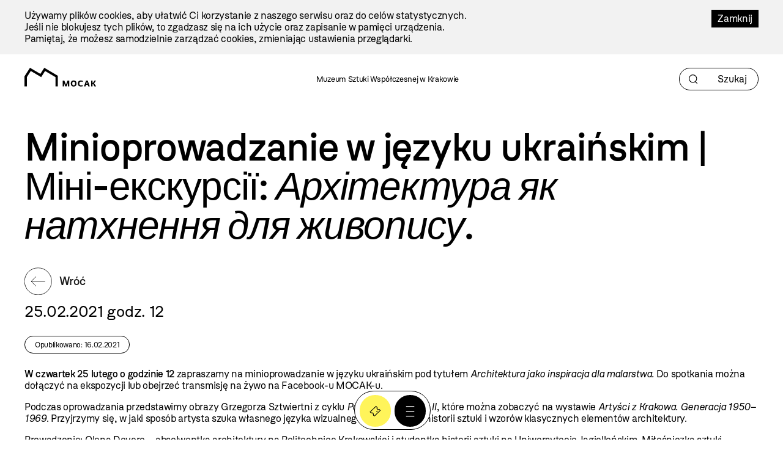

--- FILE ---
content_type: text/html; charset=utf-8
request_url: https://pl.mocak.pl/minioprowadzanie-w-jezyku-ukrainskim-luty
body_size: 24407
content:
<!DOCTYPE html>
<html class="no-js" lang="pl">
<head>
<meta charset="utf-8" />
<meta name="csrf-param" content="authenticity_token" />
<meta name="csrf-token" content="o8LGEsBf4d8VHq9cQ6MUwW9isZChaCstBYAqnTUnGFVPuVsPqd08sKZqnLBFjR1FFPQmR0G6y5-Fc7hwM8Nyaw" />
<meta content="" name="keywords" />
<meta content="W czwartek 25 lutego o godzinie 12 zapraszamy na minioprowadzanie w języku ukraińskim pod tytułem //Architektura jako inspiracja dla malarstwa//. Do spotkania można dołączyć na ekspozycji lub na Facebook-u MOCAK-u." name="description" />
<meta content="width=device-width, initial-scale=1.0" name="viewport" />
<meta content="index,follow" name="robots" />
<meta content="https://mocak.pl/deklaracja-dostepnosci" name="deklaracja-dostępności" />
<meta content="2026-01-16" name="last-update" />
<meta content="https://d1uip03pwa14dd.cloudfront.net/system/images/32093/2d858670d5_large.jpg" property="og:image" />
<meta content="Minioprowadzanie w języku ukraińskim | Міні-екскурсії: Архітектура як натхнення для живопису. - MOCAK" property="og:title" />
<meta content="W czwartek 25 lutego o godzinie 12 zapraszamy na minioprowadzanie w języku ukraińskim pod tytułem //Architektura jako inspiracja dla malarstwa//. Do spotkania można dołączyć na ekspozycji lub na Facebook-u MOCAK-u." property="og:description" />
<title>Minioprowadzanie w języku ukraińskim | Міні-екскурсії: Архітектура як натхнення для живопису. - MOCAK</title>
<link href="/assets/site/mocak-fav-ece7a312160d82bf6bcb9f677a141bf7a6ccb9e35b36ed4c7fb35aabca3be618.png" rel="icon" type="image/png" />
<link href="/favicon.ico" rel="shortcut icon" type="image/x-icon" />
<link rel="stylesheet" href="/assets/site-63f6305d5b76aa1b6766b8a8c3127cf630b5f262a926c197e48085a43f36be2c.css" media="all" />

<link rel="stylesheet" href="https://cdn.jsdelivr.net/npm/swiper@11/swiper-bundle.min.css" media="all" />
<script src="/assets/modernizr-2.5.3-625e8cc8662056d3dda53b3b894480fad4be3edc45e536691e1d34a4063714e7.js"></script>
<script src="/assets/cssua.min-3716361f769c96f76999cc81d835837fd4003ac674f1cb5104596fa686ea8e61.js"></script>
<script src="https://cdn.jsdelivr.net/npm/swiper@11/swiper-bundle.min.js"></script>
<style type="text/css">
  /*<![CDATA[*/
    #cookie-info {
      color: #000000;
      background: #F2F2F2;
    }
    #cookie-info-close {
      color: #FFFFFF;
      background: #000000;
    }
    #cookie-info p:last-child {
      margin-bottom: 0;
    }
    #cookie-info {
      display: none;
      padding: 1rem 0;
      width: 100vw;
      margin: 0 auto;
      position: relative;
      left: 50%;
      transform: translateX(-50%);
    }
    #cookie-info a {
      text-decoration: none;
    }
    #cookie-info a:hover {
      text-decoration: underline;
    }
    #cookie-info-close {
      float: right;
      display: block;
      margin: 0 0 10px 10px;
      padding: 5px 10px;
      text-decoration: none;
    }
    #cookie-info-close:hover {
      text-decoration: underline;
    }
  /*]]>*/
</style>

<script type="text/javascript">
  //<![CDATA[
    var _gaq=[['_setAccount','UA-27056951-1'],['_trackPageview']];(function(d,t){
    var g=d.createElement(t),s=d.getElementsByTagName(t)[0];
    g.async=true;g.src='//www.google-analytics.com/ga.js';s.parentNode.insertBefore(g,s)
    }(document,'script'))
  //]]>
</script>
<script src="//pro.hit.gemius.pl/gemius.js" type="text/javascript"></script>
<script type="text/javascript">
  //<![CDATA[
    !function(f,b,e,v,n,t,s){if(f.fbq)return;n=f.fbq=function(){n.callMethod?
    n.callMethod.apply(n,arguments):n.queue.push(arguments)};if(!f._fbq)f._fbq=n;
    n.push=n;n.loaded=!0;n.version='2.0';n.queue=[];t=b.createElement(e);t.async=!0;
    t.src=v;s=b.getElementsByTagName(e)[0];s.parentNode.insertBefore(t,s)}(window,
    document,'script','https://connect.facebook.net/en_US/fbevents.js');
    fbq('init', '727142423991885');
    fbq('track', "PageView");
  //]]>
</script>
<noscript>
<img height="1" src="https://www.facebook.com/tr?id=727142423991885&amp;ev=PageView&amp;noscript=1" style="display:none" width="1" />
</noscript>
<style>

</style>
</head>

<body class="default newsitem pagecolor-green" id="top">
<a class="skip-link" href="#content"><span class="translation_missing" title="translation missing: pl.Przejdź do treści">Przejdź Do Treści</span></a>
<div aria-label="Informacja o plikach cookie" id="cookie-info" role="region">
<div class="inner">
<a href="#" id="cookie-info-close">Zamknij</a>
<p>Używamy plików cookies, aby ułatwić Ci korzystanie z naszego serwisu oraz do celów statystycznych. <br />Jeśli nie blokujesz tych plików, to zgadzasz się na ich użycie oraz zapisanie w pamięci urządzenia. <br />Pamiętaj, że możesz samodzielnie zarządzać cookies, zmieniając ustawienia przeglądarki.</p>
</div>
</div>

<div id="container">
<header aria-label="Nagłówek podstrony" id="header">
<div class="inner">
<a id="logo" href="/"><img alt="Logo strony" src="/assets/site2/logo-f55ed3827b62fefcf87121186cc309aaf8caf3479e8b2f37f62feb2d545c2b0a.svg" /></a>
<p class="museum-name">Muzeum Sztuki Współczesnej w Krakowie</p>
<form class="new_search_page" id="frm-search-page" role="search" action="/search_pages" accept-charset="UTF-8" method="post"><input type="hidden" name="authenticity_token" value="fUTIaHAWKG-kF1Otf8hUlcJ_ARH_HkPGgZValkKFcrntk5lR_AMl4byStz_-x9YiI6cOuIle5xXh0C-wea3sMQ" autocomplete="off" /><div class="term" data-role="fieldcontain"><label for="search_page_term">Term</label><span class="wrap"><input placeholder="Szukaj" title="Szukaj" aria-label="Szukaj" id="search_page_term_header" type="text" value="" name="search_page[term]" /></span></div>
<input type="submit" name="commit" value="" class="visually-hidden" aria-label="Szukaj" data-disable-with="" />
</form></div>
<!-- /inner -->
</header>
<!-- /header -->


<div class="subheader">
<section>
<nav aria-label="Menu podręczne pod nagłówkiem" class="menu-floating without-menu">
<div class="circle-button-wrapper">
<a class="buy-ticket" href="https://bilety.mocak.pl/">Kup Bilet</a>
<a class="big-menu-open" role="button" aria-label="Menu" href="#"></a>
</div>
</nav>
</section>

</div>
<div id="wrapper">

<main id="content">
<h1>Minioprowadzanie w języku ukraińskim | Міні-екскурсії: <i>Архітектура як натхнення для живопису</i>.</h1>
<div>
<a class="back" href="/aktualnosci">Wróć</a>
</div>
<div id="dates">
<p class="date">25.02.2021 godz. 12</p>
<p class="published_date">Opublikowano: 16.02.2021</p>
</div>
<div id="cbox-21493" class="cbox"><p><strong>W czwartek 25 lutego o godzinie 12</strong> zapraszamy na minioprowadzanie w języku ukraińskim pod tytułem <em>Architektura jako inspiracja dla malarstwa. </em>Do spotkania można dołączyć na <span>ekspozycji lub obejrzeć transmisję na żywo na </span><a href="https://www.facebook.com/mocakkrakow">Facebook-u MOCAK-u</a><span>.</span></p>
<p>Podczas oprowadzania przedstawimy obrazy Grzegorza Sztwiertni z cyklu <em>Polskie miasteczka II</em>, które można zobaczyć na wystawie <em><a href="https://www.mocak.pl/artysci-z-krakowa-generacja-1950-1969">Artyści z Krakowa. Generacja 1950–1969</a></em>. Przyjrzymy się, w jaki sposób artysta szuka własnego języka wizualnego, pożyczając z historii sztuki i wzorów klasycznych elementów architektury.</p>
<p>Prowadzenie: Olena Devero – absolwentka architektury na Politechnice Krakowskiej i studentka historii sztuki na Uniwersytecie Jagiellońskim. Miłośniczka sztuki współczesnej, od 2019 roku współpracuje z Działem Wiedzy o Sztuce w MOCAK-u, prowadząc zajęcia po polsku, ukraińsku i rosyjsku.</p>
<p>Spotkania odbywają się w kameralnych grupach (do czterech osób). Udział w cenie biletu bez konieczności rezerwacji. Prosimy o zapoznanie się z <a href="https://www.mocak.pl/regulamin-zwiedzania-muzeum">zasadami bezpieczeństwa sanitarnego</a><span> </span>panującymi w MOCAK-u. Oprowadzania zaczynają się przy recepcji w głównym budynku Muzeum.</p>
<p>Minioprowadzania odbywają się też w językach: <a href="https://en.mocak.pl/mini-guided-tour-in-english-in-the-museum-online">angielskim</a>, <a href="https://www.mocak.pl/minioprowadzania-w-muzeum-i-online">polskim</a> i <a href="https://pl.mocak.pl/minioprowadzania-w-jezyku-rosyjskim-w-muzeum-i-online">rosyjskim</a>.</p>
<p>Dodatkowe informacje można uzyskać w Dziale Wiedzy o Sztuce w języku polskim i angielskim pod numerem telefonu + 48 12 263 40 35 (wtorek – sobota, godz. 9–17), a pod adresem e-mail <a href="mailto:edukacja@mocak.pl">edukacja@mocak.pl</a> także w języku ukraińskim i rosyjskim.</p>
<hr />
<div><strong>У четвер, 25 лютого, о 12 годині</strong> ми запрошуємо вас на міні-тур українською мовою під назвою <em>Архітектура як натхнення для живопису</em>. Ви можете приєднатися до зустрічі на виставці в нашому музеї або спостерігати за екскурсією у прямому ефірі в <a href="https://www.facebook.com/mocakkrakow">соціальних мережах музею &gt;&gt;</a><br /><br />Під час екскурсії ми представимо картини Гжегожа Штвієртні з серії <em>Польських містечкаII</em>, яка зараз представлена на виставці <em>Художники з Кракова</em>. <em>Покоління 1950–1969</em>. Спробуємо з'ясувати, як художник шукає власну візуальну мову, запозичуючи з історії мистецтва візерунки класичних елементів архітектури.</div>
<div>
<p>Міні-тури буде вести Олена Деверо – українка, випускниця факультету архітектури Краківського технологічного університету та студентка iсторiї мистецтв в Ягеллонському університеті. Шанувальниця сучасного мистецтва, з 2019 року вона співпрацює з Відділом Мистецтвознавства MOЦAKу, проводить заняття польською, українською та російською.</p>
<p>Зустрічі проводяться в малих групах (до чотирьох осіб). Участь в ціні вхідного квитка, без необхідності бронювання. Будь ласка, ознайомтесь з <a href="https://pl.mocak.pl/regulamin-zwiedzania-muzeum">правилами санітарної безпеки</a> MOЦАКу. Екскурсії починаються біля рецепції в головному корпусі Музею.</p>
<p>Міні-тури будуть проводитись також іншими мовами: <a href="https://en.mocak.pl/mini-guided-tour-in-english-in-the-museum-online">англійською</a>, <a href="https://pl.mocak.pl/minioprowadzania-w-muzeum-i-online">польською</a> та <a href="https://pl.mocak.pl/minioprowadzania-w-jezyku-rosyjskim-w-muzeum-i-online">російською</a>.</p>
<p>Додаткову інформацію можна отримати у Відділі Мистецтвознавства польською та англійською мовами по телефону: + <a href="callto:48%2012%20263%2040%2035">48 12 263 40 35</a> (вівторок – субота, 9:00–17:00) та електронною поштою <a href="mailto:Edukacja@mocak.pl"></a><a href="mailto:Edukacja@mocak.pl">edukacja@mocak.pl</a> також українською та російською мовами.</p>
</div>
</div>
<div id="images-gallery-21494" class="cbox images-gallery"><div aria-label="Galeria typu slider - 21494" class="gallery-slider swiper-container" role="region">
<div class="swiper-wrapper">
<div aria-label="Grzegorz Sztwiertnia, //Zamość IA//, z cyklu //Polskie miasteczka II//, 2020, olej / płótno, 170 × 170 cm, courtesy G. Sztwiertnia" aria-roledescription="slide" class="swiper-slide" role="group">
<div class="image" data-src="https://d1uip03pwa14dd.cloudfront.net/system/images/32093/2d858670d5_original.jpg">
<img alt="Grzegorz Sztwiertnia, //Zamość IA//, z cyklu //Polskie miasteczka II//, 2020, olej / płótno, 170 × 170 cm, courtesy G. Sztwiertnia" class="visually-hidden" src="https://d1uip03pwa14dd.cloudfront.net/system/images/32093/2d858670d5_original.jpg" />
</div>
<div class="caption">Grzegorz Sztwiertnia, <i>Zamość IA</i>, z cyklu <i>Polskie miasteczka II</i>, 2020, olej / płótno, 170 × 170 cm, courtesy G. Sztwiertnia</div>
</div>
<div aria-label="Grzegorz Sztwiertnia, //Zamość IB//, z cyklu //Polskie miasteczka II//, 2020, akryl, olej, enkaustyka / płótno, 170 × 170 cm, courtesy G. Sztwiertnia" aria-roledescription="slide" class="swiper-slide" role="group">
<div class="image" data-src="https://d1uip03pwa14dd.cloudfront.net/system/images/32094/9dfe32c031_original.jpg">
<img alt="Grzegorz Sztwiertnia, //Zamość IB//, z cyklu //Polskie miasteczka II//, 2020, akryl, olej, enkaustyka / płótno, 170 × 170 cm, courtesy G. Sztwiertnia" class="visually-hidden" src="https://d1uip03pwa14dd.cloudfront.net/system/images/32094/9dfe32c031_original.jpg" />
</div>
<div class="caption">Grzegorz Sztwiertnia, <i>Zamość IB</i>, z cyklu <i>Polskie miasteczka II</i>, 2020, akryl, olej, enkaustyka / płótno, 170 × 170 cm, courtesy G. Sztwiertnia</div>
</div>
</div>
<div aria-label="&lt;span class=&quot;translation_missing&quot; title=&quot;translation missing: pl.Next slide&quot;&gt;Next Slide&lt;/span&gt;" class="swiper-button-next" role="button" tabindex="0"></div>
<div aria-label="&lt;span class=&quot;translation_missing&quot; title=&quot;translation missing: pl.Previous slide&quot;&gt;Previous Slide&lt;/span&gt;" class="swiper-button-prev" role="button" tabindex="0"></div>
<div class="swiper-pagination"></div>
</div>

</div>

<nav class="pages">
<a class="next_page" href="/dom-dzienny-dom-nocny-prace-z-kolekcji-radoslawa-kotarskiego-17_1_26">Następna wiadomość</a>
<a class="prev_page" href="/minioprowadzanie-w-jezyku-rosyjskim-maj">Poprzednia wiadomość</a>
</nav>

</main>

</div>
<!-- /wrapper -->
<footer class="content-info" id="footer" role="contentinfo">
<div class="inner">
<a id="logo-footer" href="/"><img alt="MOCAK, strona główna" src="/assets/site2/logo_big_white-90bf34a1b74748218592df0e01c3c5106923386390b5a897aa13a2134cd9feb7.svg" />
</a><div class="footer-menu-wrapper">
<nav aria-label="Główne menu stopki">
<ul id="bottom-menu"><li><a href="/o-muzeum">O Muzeum</a>
<ul><li><a href="/historia">Historia i misja</a></li><li><a href="/przestrzen-mocak-u">Architektura</a></li><li><a href="/zespol">Zespół</a></li><li><a href="/praca-staze">Praca i staże</a></li></ul></li><li><a href="/zwiedzanie">Zaplanuj wizytę</a>
<ul><li><a href="/bilety">Kup bilet</a></li><li><a href="/godziny-otwarcia">Godziny otwarcia</a></li><li><a href="/plan-muzeum">Plan muzeum</a></li><li><a href="/oprowadzenia">Oprowadzenia</a></li><li><a href="/informacje-praktyczne">Informacje praktyczne</a></li><li><a href="/dostepnosc">Dostępność</a></li><li><a href="/regulamin-zwiedzania-muzeum">Regulamin zwiedzania Muzeum</a></li><li><a href="/mapa-dojazdu-zwi">Jak dojechać</a></li></ul></li><li><a href="/wystawy">Wystawy</a>
<ul><li><a href="/wystawy#exhibition-temporary">Wystawy czasowe</a></li><li><a href="/wystawy#exhibition-permanent">Wystawy stałe</a></li><li><a href="/wystawy#exhibition-archive">Archiwum</a></li><li><a href="/wystawy#exhibition-project">Projekty</a></li></ul></li><li><a href="/zalozenia-kolekcji#">Kolekcja</a>
<ul><li><a href="/zalozenia-kolekcji">Założenia kolekcji</a></li><li><a href="/artysci-kolekcja">Artyści</a></li><li><a href="/filmy">Filmy</a></li></ul></li><li><a href="/edukacja">Edukacja</a>
<ul><li><a href="/oferta-dla-dzieci-i-rodzin">Dzieci i rodziny</a></li><li><a href="/mlodziez-i-dorosli">Młodzież i dorośli</a></li></ul></li><li><a href="/archiwum">Archiwum</a></li></ul>
</nav>
<nav aria-label="Menu dodatkowe">
<ul id="rightside-menu"><li><a href="/aktualnosci">Aktualności</a></li><li><a href="/biblioteka">Biblioteka</a></li><li><a href="/kontakt">Kontakt</a></li><li><a href="/wydawnictwo">Wydawnictwo</a></li><li><a href="https://www.mocak.pl/partnerzy">Partnerzy </a></li></ul>
</nav>
</div>
<div class="footer-middle-wrapper">
<nav aria-label="Menu pomocnicze stopki">
<ul id="footer-menu"><li><a href="/press">Materiały prasowe</a></li><li><a href="/sitemap">Mapa serwisu</a></li><li><a href="/polityka-prywatnosci">Polityka prywatności</a></li><li><a href="https://www.mocak.pl/zamowienia-publiczne">Zamówienia publiczne</a></li><li><a href="https://www.bip.krakow.pl/?bip_id=530&amp;dok=struktura">Biuletyn informacji publicznej</a></li><li><a href="https://www.mocak.pl/deklaracja-dostepnosci">Deklaracja dostępności</a></li></ul>
</nav>
<nav aria-label="Media społecznościowe">
<ul class="social-media-links"></ul>
</nav>
</div>
<div class="footer-bottom-wrapper">
<ul id="financed">
<li class="krakow">
<a target="_blank" rel="noopener noreferrer" href="https://www.krakow.pl/">Kraków
<span class="visually-hidden">(otwiera się w nowej karcie)</span>
</a></li>
<li class="bip">
<a target="_blank" rel="noopener noreferrer" href="http://www.bip.krakow.pl/?bip_id=530">BIP
<span class="visually-hidden">(otwiera się w nowej karcie)</span>
</a></li>
</ul>
<div class="bottom-row-wrapper">
<div class="copyright">
Wszystkie prawa zastrzeżone &copy;
<b>MOCAK</b>
2011-2026
</div>
<div class="financed-text">
MUZEUM SZTUKI WSPÓŁCZESNEJ W KRAKOWIE MOCAK – INSTYTUCJA KULTURY MIASTA KRAKOWA
</div>
<div class="design">
projekt, wykonanie i utrzymanie:
<a aria-label="Bonjour.pl - Tworzenie aplikacji mobilnych i serwisów internetowych" href="http://bonjour.pl">Bonjour.pl</a>
</div>
</div>
</div>
</div>
</footer>

<section>
<header id="menu-main-big">
<div class="inner">
<div class="section-wrapper">
<div class="menu-top-wrapper">
<div class="logotype-wrapper">
<a target="blank" href="https://www.krakow.pl"><img alt="Logo krakow.pl" src="/assets/site2/logo_krakow_white-3dd9aa6011ac89d05a4c7bda650227b39483973999b2e6b762bf620a243e2cc3.svg" /></a>
</div>
<div class="page-info">

</div>
<div class="menu-top-accessibility">
<ul class="menu2">
<li class="contrast">
<a class="dark-mode" alt="Zmiana kontrastu strony na ciemny" href="#">Kontrast</a>
</li>
<li class="font-size">
<a class="normal-font" href="#">Normalna czcionka</a>
<a class="bigger-font" href="#">Większa czcionka</a>
</li>
<li class="piktogram">
<a class="mig-mode" alt="Aplikacja tłumacza migowego" href="https://pzgomaz.com/announcement?customer=mocak">Język migowy</a>
</li>
<li>
<a class="accessibility" href="/dostepnosc">Dostępność</a>
</li>
</ul>
<span class="languages">
<ul class="lang">
<li class="active">
<a href="//mocak.pl/">PL</a>
</li>
<li>
<a href="//en.mocak.pl/">EN</a>
</li>
</ul>
</span>
</div>
</div>
<div class="circle-button-wrapper">
<a class="buy-ticket" href="https://bilety.mocak.pl/">Kup Bilet</a>
<a class="big-menu-close" title="Menu" href="#"></a>
</div>
<a class="logo-big" href="/"><img alt="Logo mocak.pl" src="/assets/site2/logo_pl_white-5a37cabe8f47a14983141f9dfd47d3e54bad48f31953a4c619e914bf5359e647.svg" /></a>
</div>
<div class="menu-bottom-wrapper">
<ul class="main-menu"><li class="black"><a href="/o-muzeum">O muzeum</a></li><li><a href="/zwiedzanie">Zaplanuj wizytę</a></li><li class="red"><a href="/wystawy">Wystawy</a></li><li><a href="/kolekcja">Kolekcja</a></li><li><a href="/archiwum">Archiwum</a></li><li class="hidden"><a href="/edukacja">Edukacja</a></li><li><a href="/bookstore">Bookstore</a></li><li><a href="/edukacja">Edukacja</a></li><li><a href="/kontakt">Kontakt</a></li></ul>
<ul class="rightside"><li><a href="/aktualnosci">Aktualności</a></li><li><a href="/biblioteka">Biblioteka</a></li><li><a href="/kontakt">Kontakt</a></li><li><a href="/wydawnictwo">Wydawnictwo</a></li><li><a href="https://www.mocak.pl/partnerzy">Partnerzy </a></li></ul>
</div>
</div>
<div class="footer-menu-main-big inner">
<p class="open-days-hours">Otwarte wtorek-niedziela, 11:00-19:00</p>
<p class="address">ul. Lipowa 4, Kraków</p>
<ul class="social-media-links"></ul>
</div>
</header>
</section>

<section>
<header id="search-big">
<div class="inner">
<div class="section-wrapper">
<div class="menu-top-wrapper">
<div class="logotype-wrapper">
<a target="blank" href="https://www.krakow.pl"><img alt="Logo krakow.pl" src="/assets/site2/logo_krakow_white-3dd9aa6011ac89d05a4c7bda650227b39483973999b2e6b762bf620a243e2cc3.svg" /></a>
</div>
<a class="search-big-close" title="Zamknij wyszukiwanie" href="#"></a>
</div>
<a id="logo-big" href="/"><img alt="Logo strony" src="/assets/site2/logo_pl_white-5a37cabe8f47a14983141f9dfd47d3e54bad48f31953a4c619e914bf5359e647.svg" /></a>
</div>
<form class="new_search_page" id="frm-search-page-big" action="/search_pages" accept-charset="UTF-8" method="post"><input type="hidden" name="authenticity_token" value="74r6gvoorql2AfNDzsWvy6sOrOpKYUClUM08YWc8Omx_Xau7dj2jJ26EF9FPyi18StajQzwh5HYwiElHXBSk5A" autocomplete="off" /><div class="term" data-role="fieldcontain"><label for="search_page_term">Szukaj</label><span class="wrap"><input placeholder="Szukaj" value="" title="Szukaj" type="text" name="search_page[term]" id="search_page_term" /></span></div>
<input type="submit" name="commit" value="Szukaj" data-disable-with="Szukaj" />
</form></div>
</header>
</section>

<div class="mf">
<section>
<nav aria-label="Menu podręczne" class="menu-floating without-menu">
<div class="circle-button-wrapper">
<a class="buy-ticket" href="https://bilety.mocak.pl/">Kup Bilet</a>
<a class="big-menu-open" role="button" aria-label="Menu" href="#"></a>
</div>
</nav>
</section>

</div>
</div>
<!-- /container -->
<script src="//ajax.googleapis.com/ajax/libs/jquery/1.8.2/jquery.min.js"></script>
<script src="//ajax.googleapis.com/ajax/libs/jqueryui/1.8.23/jquery-ui.min.js"></script>
<script src="/assets/site-6b7d5b519abbfacdd484e5dc3e330235b9076b7178c97c471d25825eb466d8d1.js"></script>
<script src="/javascripts/plugin.js?1768554712"></script>
<script type="text/javascript">
  //<![CDATA[
    $(document).on('click', '.languages--button', function(){
      $('.languages--button').toggleClass('open');
    });
  //]]>
</script>

<script type="text/javascript">
  //<![CDATA[
    var google_conversion_id = 992945653;
    var google_custom_params = window.google_tag_params;
    var google_remarketing_only = true;
  //]]>
</script>
<script src="//www.googleadservices.com/pagead/conversion.js" type="text/javascript"></script>
<noscript>
<div style="display:inline;">
<img alt="" height="1" src="//googleads.g.doubleclick.net/pagead/viewthroughconversion/992945653/?value=0&amp;guid=ON&amp;script=0" style="border-style:none;" width="1" />
</div>
</noscript>
<script type="text/javascript">
  //<![CDATA[
    (function(i,s,o,g,r,a,m){i['GoogleAnalyticsObject']=r;i[r]=i[r]||function(){
    (i[r].q=i[r].q||[]).push(arguments)},i[r].l=1*new Date();a=s.createElement(o),
    m=s.getElementsByTagName(o)[0];a.async=1;a.src=g;m.parentNode.insertBefore(a,m)
    })(window,document,'script','//www.google-analytics.com/analytics.js','ga');
    ga('create', 'UA-44654157-11', 'mocak.pl');
    ga('send', 'pageview');
  //]]>
</script>
<script type="text/javascript">
  //<![CDATA[
    setTimeout('_gaq.push([\'_trackEvent\', \'NoBounce\', \'Over 15 seconds\'])',15000);
  //]]>
</script>
<script type="text/javascript">
  //<![CDATA[
    document.addEventListener('DOMContentLoaded', function() {
      var gemiusFrame = document.querySelector('iframe[id^="gemius_hcconn"]');
      
      if (gemiusFrame) {
        gemiusFrame.setAttribute('aria-hidden', 'true');
        gemiusFrame.setAttribute('title', 'Skrypt analityczny');
      }
    });
  //]]>
</script>


</body>
</html>


--- FILE ---
content_type: text/html; charset=utf-8
request_url: https://pl.mocak.pl/userauth
body_size: 95
content:
<li><a class="login" href="/account/login">zaloguj</a></li>


--- FILE ---
content_type: image/svg+xml
request_url: https://pl.mocak.pl/assets/site2/icon_ticket_white-7500214b14f0f528d2b9e0de16a20a04f411e994c685c91c0464a4cfdf8b993c.svg
body_size: 461
content:
<svg width="45" height="46" viewBox="0 0 45 46" fill="none" xmlns="http://www.w3.org/2000/svg">
<g clip-path="url(#clip0_246_7356)">
<path d="M1.06066 26.0625L25.3771 1.74602L30.6984 7.0673C29.1614 9.11847 29.3257 12.0388 31.1911 13.9043C33.0565 15.7697 35.9769 15.9339 38.0281 14.3969L43.3493 19.7182L19.0329 44.0347L13.7116 38.7134C15.2486 36.6622 15.0843 33.7419 13.2189 31.8765C11.3535 30.011 8.43312 29.8468 6.38195 31.3838L1.06066 26.0625Z" stroke="white" stroke-width="1.5"/>
<path d="M31.1367 25.4766L35.1019 21.5114" stroke="white" stroke-width="1.5"/>
</g>
<defs>
<clipPath id="clip0_246_7356">
<rect width="35.8887" height="26.9165" fill="white" transform="translate(0 26.0625) rotate(-45)"/>
</clipPath>
</defs>
</svg>


--- FILE ---
content_type: image/svg+xml
request_url: https://pl.mocak.pl/assets/site2/icon_ticket_small-62474fe8c0e7c0471ca577b34a229776a4858c07e0da02609fd4f488e5370cb4.svg
body_size: 457
content:
<svg width="23" height="24" viewBox="0 0 23 24" fill="none" xmlns="http://www.w3.org/2000/svg">
<g clip-path="url(#clip0_2002_3696)">
<path d="M1.06066 13.6157L12.9249 1.75144L15.1615 3.988C14.4686 5.15284 14.6234 6.6811 15.6258 7.68358C16.6283 8.68606 18.1566 8.84084 19.3214 8.14793L21.558 10.3845L9.69371 22.2488L7.45715 20.0122C8.15006 18.8474 7.99528 17.3191 6.9928 16.3166C5.99032 15.3142 4.46206 15.1594 3.29722 15.8523L1.06066 13.6157Z" stroke="black" stroke-width="1.5"/>
<path d="M13.8594 13.3188L15.8789 11.2993" stroke="black" stroke-width="1.5"/>
</g>
<defs>
<clipPath id="clip0_2002_3696">
<rect width="18.2786" height="13.709" fill="white" transform="translate(0 13.6157) rotate(-45)"/>
</clipPath>
</defs>
</svg>


--- FILE ---
content_type: text/javascript; charset=utf-8
request_url: https://pl.mocak.pl/javascripts/plugin.js?1768554712
body_size: 319442
content:
/* generated at: pia, 16 sty 2026 09:11:52 +0000 */
(function() {
  $("#frm-contact-374").live("ajax:complete", function(evt, xhr, status) {
    $(this).find("input[type=submit]").attr("disabled", null);
    if (status === "success") {
      return $(this).replaceWith(xhr.responseText);
    }
  }).live("ajax:beforeSend", function() {
    return $(this).find("input[type=submit]").attr("disabled", "disabled");
  });

}).call(this);

(function() {
  $("#frm-contact-2367").live("ajax:complete", function(evt, xhr, status) {
    $(this).find("input[type=submit]").attr("disabled", null);
    if (status === "success") {
      return $(this).replaceWith(xhr.responseText);
    }
  }).live("ajax:beforeSend", function() {
    return $(this).find("input[type=submit]").attr("disabled", "disabled");
  });

}).call(this);

(function() {
  $("#content-tabs-2238").tabs({
    selected: 0
  });

}).call(this);

(function() {
  $("#content-tabs-3956").tabs({
    selected: 0
  });

}).call(this);

(function() {
  $("#content-tabs-4777").tabs({
    selected: 0
  });

}).call(this);

(function() {
  $("#content-tabs-4897").tabs({
    selected: 0
  });

}).call(this);

(function() {
  $("#content-tabs-4902").tabs({
    selected: 0
  });

}).call(this);

(function() {
  $("#content-tabs-5134").tabs({
    selected: 0
  });

}).call(this);

(function() {
  $("#content-tabs-5151").tabs({
    selected: 0
  });

}).call(this);

(function() {
  $("#content-tabs-5154").tabs({
    selected: 0
  });

}).call(this);

(function() {
  $("#content-tabs-5197").tabs({
    selected: 0
  });

}).call(this);

(function() {
  $("#content-tabs-5198").tabs({
    selected: 0
  });

}).call(this);

(function() {
  $("#content-tabs-5464").tabs({
    selected: 0
  });

}).call(this);

(function() {
  $("#content-tabs-9665").tabs({
    selected: 0
  });

}).call(this);

(function() {
  $("#content-tabs-13388").tabs({
    selected: 0
  });

}).call(this);

(function() {
  $("#content-tabs-13410").tabs({
    selected: 0
  });

}).call(this);

(function() {
  $("#content-tabs-13425").tabs({
    selected: 0
  });

}).call(this);

(function() {
  $("#content-tabs-13461").tabs({
    selected: 0
  });

}).call(this);

(function() {
  $("#content-tabs-13474").tabs({
    selected: 0
  });

}).call(this);

(function() {
  $("#content-tabs-15063").tabs({
    selected: 0
  });

}).call(this);

(function() {
  $("#content-tabs-20585").tabs({
    selected: 0
  });

}).call(this);

(function() {
  $("#content-tabs-21303").tabs({
    selected: 0
  });

}).call(this);

(function() {
  $("#content-tabs-21361").tabs({
    selected: 0
  });

}).call(this);

(function() {
  $("#content-tabs-22510").tabs({
    selected: 0
  });

}).call(this);

(function() {
  $("#content-tabs-22725").tabs({
    selected: 0
  });

}).call(this);

(function() {
  $("#content-tabs-25907").tabs({
    selected: 0
  });

}).call(this);

(function() {
  var setRequired;

  setRequired = function() {
    $("#frm-custom_form-897").find("input[data-required='true'], textarea[data-required='true'], select[data-required='true']").each(function() {
      return $(this).closest("div[data-role=\"fieldcontain\"]").find("label").append("<span class=\"req\">*</span>");
    });
    return $("#frm-custom_form-897").find("label[data-required='true']").each(function() {
      return $(this).append("<span class=\"req\">*</span>");
    });
  };

  setRequired();

  $("#frm-custom_form-897").live("ajax:complete", function(evt, xhr, status) {
    $(this).find("input[type=submit]").attr("disabled", null);
    if (status === "success") {
      $(this).closest(".custom-form").replaceWith(xhr.responseText);
      return setRequired();
    }
  }).live("ajax:beforeSend", function() {
    return $(this).find("input[type=submit]").attr("disabled", "disabled");
  });

}).call(this);

(function() {
  var setRequired;

  setRequired = function() {
    $("#frm-custom_form-5766").find("input[data-required='true'], textarea[data-required='true'], select[data-required='true']").each(function() {
      return $(this).closest("div[data-role=\"fieldcontain\"]").find("label").append("<span class=\"req\">*</span>");
    });
    return $("#frm-custom_form-5766").find("label[data-required='true']").each(function() {
      return $(this).append("<span class=\"req\">*</span>");
    });
  };

  setRequired();

  $("#frm-custom_form-5766").live("ajax:complete", function(evt, xhr, status) {
    $(this).find("input[type=submit]").attr("disabled", null);
    if (status === "success") {
      $(this).closest(".custom-form").replaceWith(xhr.responseText);
      return setRequired();
    }
  }).live("ajax:beforeSend", function() {
    return $(this).find("input[type=submit]").attr("disabled", "disabled");
  });

}).call(this);

(function() {
  var setRequired;

  setRequired = function() {
    $("#frm-custom_form-5878").find("input[data-required='true'], textarea[data-required='true'], select[data-required='true']").each(function() {
      return $(this).closest("div[data-role=\"fieldcontain\"]").find("label").append("<span class=\"req\">*</span>");
    });
    return $("#frm-custom_form-5878").find("label[data-required='true']").each(function() {
      return $(this).append("<span class=\"req\">*</span>");
    });
  };

  setRequired();

  $("#frm-custom_form-5878").live("ajax:complete", function(evt, xhr, status) {
    $(this).find("input[type=submit]").attr("disabled", null);
    if (status === "success") {
      $(this).closest(".custom-form").replaceWith(xhr.responseText);
      return setRequired();
    }
  }).live("ajax:beforeSend", function() {
    return $(this).find("input[type=submit]").attr("disabled", "disabled");
  });

}).call(this);

(function() {
  var setRequired;

  setRequired = function() {
    $("#frm-custom_form-6224").find("input[data-required='true'], textarea[data-required='true'], select[data-required='true']").each(function() {
      return $(this).closest("div[data-role=\"fieldcontain\"]").find("label").append("<span class=\"req\">*</span>");
    });
    return $("#frm-custom_form-6224").find("label[data-required='true']").each(function() {
      return $(this).append("<span class=\"req\">*</span>");
    });
  };

  setRequired();

  $("#frm-custom_form-6224").live("ajax:complete", function(evt, xhr, status) {
    $(this).find("input[type=submit]").attr("disabled", null);
    if (status === "success") {
      $(this).closest(".custom-form").replaceWith(xhr.responseText);
      return setRequired();
    }
  }).live("ajax:beforeSend", function() {
    return $(this).find("input[type=submit]").attr("disabled", "disabled");
  });

}).call(this);

(function() {
  if ($(".files-list-audio").length === 0) {
    return;
  }

  AudioPlayer.setup("/assets/player.swf", {
    width: 390,
    initialvolume: 100,
    transparentpagebg: "yes"
  });

  $(".audio-file").each(function() {
    var audio_file_id, audio_file_title, audio_file_url;
    audio_file_id = $(this).attr("id");
    audio_file_url = $(this).find("a:first").attr("href");
    audio_file_title = $(this).find("a:first").text();
    return AudioPlayer.embed(audio_file_id, {
      soundFile: audio_file_url,
      titles: audio_file_title
    });
  });

}).call(this);

(function() {
  if ($(".files-list-audio").length === 0) {
    return;
  }

  AudioPlayer.setup("/assets/player.swf", {
    width: 390,
    initialvolume: 100,
    transparentpagebg: "yes"
  });

  $(".audio-file").each(function() {
    var audio_file_id, audio_file_title, audio_file_url;
    audio_file_id = $(this).attr("id");
    audio_file_url = $(this).find("a:first").attr("href");
    audio_file_title = $(this).find("a:first").text();
    return AudioPlayer.embed(audio_file_id, {
      soundFile: audio_file_url,
      titles: audio_file_title
    });
  });

}).call(this);

(function() {
  if ($(".files-list-audio").length === 0) {
    return;
  }

  AudioPlayer.setup("/assets/player.swf", {
    width: 390,
    initialvolume: 100,
    transparentpagebg: "yes"
  });

  $(".audio-file").each(function() {
    var audio_file_id, audio_file_title, audio_file_url;
    audio_file_id = $(this).attr("id");
    audio_file_url = $(this).find("a:first").attr("href");
    audio_file_title = $(this).find("a:first").text();
    return AudioPlayer.embed(audio_file_id, {
      soundFile: audio_file_url,
      titles: audio_file_title
    });
  });

}).call(this);

(function() {
  if ($(".files-list-audio").length === 0) {
    return;
  }

  AudioPlayer.setup("/assets/player.swf", {
    width: 390,
    initialvolume: 100,
    transparentpagebg: "yes"
  });

  $(".audio-file").each(function() {
    var audio_file_id, audio_file_title, audio_file_url;
    audio_file_id = $(this).attr("id");
    audio_file_url = $(this).find("a:first").attr("href");
    audio_file_title = $(this).find("a:first").text();
    return AudioPlayer.embed(audio_file_id, {
      soundFile: audio_file_url,
      titles: audio_file_title
    });
  });

}).call(this);

(function() {
  if ($(".files-list-audio").length === 0) {
    return;
  }

  AudioPlayer.setup("/assets/player.swf", {
    width: 390,
    initialvolume: 100,
    transparentpagebg: "yes"
  });

  $(".audio-file").each(function() {
    var audio_file_id, audio_file_title, audio_file_url;
    audio_file_id = $(this).attr("id");
    audio_file_url = $(this).find("a:first").attr("href");
    audio_file_title = $(this).find("a:first").text();
    return AudioPlayer.embed(audio_file_id, {
      soundFile: audio_file_url,
      titles: audio_file_title
    });
  });

}).call(this);

(function() {
  if ($(".files-list-audio").length === 0) {
    return;
  }

  AudioPlayer.setup("/assets/player.swf", {
    width: 390,
    initialvolume: 100,
    transparentpagebg: "yes"
  });

  $(".audio-file").each(function() {
    var audio_file_id, audio_file_title, audio_file_url;
    audio_file_id = $(this).attr("id");
    audio_file_url = $(this).find("a:first").attr("href");
    audio_file_title = $(this).find("a:first").text();
    return AudioPlayer.embed(audio_file_id, {
      soundFile: audio_file_url,
      titles: audio_file_title
    });
  });

}).call(this);

(function() {
  if ($(".files-list-video").length === 0) {
    return;
  }

  $(".flowplayer a").each(function() {
    var h, h1, video_file_id, video_file_url, w, w1;
    w1 = parseInt("640");
    h1 = parseInt("390");
    w = !isNaN(w1) ? w1 : $(this).parent().width();
    h = !isNaN(h1) ? h1 : w * 3.0 / 4.0;
    $(this).parent().css({
      "width": w + "px",
      "height": h + "px",
      "margin": "10px 0"
    });
    video_file_id = $(this).attr("id");
    video_file_url = $(this).attr("href");
    return flowplayer(video_file_id, "/assets/flowplayer-3.2.15.swf", {
      clip: {
        autoPlay: false,
        autoBuffering: true
      }
    });
  });

}).call(this);

(function() {
  var map, map_canvas, map_options, marker, position;

  if ($("#google-map-13387 .map").length === 0) {
    return;
  }

  map_canvas = $("#google-map-13387 .map").get(0);

  position = new google.maps.LatLng(50.04763265700735, 19.96134274615474);

  map_options = {
    zoom: 16,
    center: position,
    mapTypeId: 'roadmap',
    panControl: false,
    zoomControl: true,
    mapTypeControl: true,
    scaleControl: false,
    streetViewControl: false,
    overviewMapControl: false,
    scrollwheel: false
  };

  map = new google.maps.Map(map_canvas, map_options);

  marker = new google.maps.Marker({
    map: map,
    position: position
  });

}).call(this);

(function() {
  if ($(".frm-search-artist").length === 0) {
    return;
  }

  $(".frm-search-artist, .frm-search-artist ul.alpha a").live("ajax:complete", function(evt, xhr, status) {
    $("ul.artist-result").removeClass("loading");
    $(this).removeClass("waiting");
    $(this).find("input[type=submit]").attr("disabled", null);
    if (status === "success") {
      return $("ul.artist-result").replaceWith(xhr.responseText);
    }
  }).live("ajax:before", function(xhr) {
    $(this).addClass("waiting");
    return $(this).find("input[type=submit]").attr("disabled", "disabled");
  });

}).call(this);

(function() {
  if ($(".frm-search-artist").length === 0) {
    return;
  }

  $(".frm-search-artist, .frm-search-artist ul.alpha a").live("ajax:complete", function(evt, xhr, status) {
    $("ul.artist-result").removeClass("loading");
    $(this).removeClass("waiting");
    $(this).find("input[type=submit]").attr("disabled", null);
    if (status === "success") {
      return $("ul.artist-result").replaceWith(xhr.responseText);
    }
  }).live("ajax:before", function(xhr) {
    $(this).addClass("waiting");
    return $(this).find("input[type=submit]").attr("disabled", "disabled");
  });

}).call(this);

(function() {
  $("#frm-search-chronicle-3145 a.year").live("click", function() {
    $(this).closest("div").find("a.year").removeClass("active");
    $(this).addClass("active");
    $("#frm-search-chronicle-3145 #search_chronicle_year").val($(this).text());
    $("#frm-search-chronicle-3145").submit();
    return false;
  });

  $("#frm-search-chronicle-3145 select").live("change", function() {
    $("#frm-search-chronicle-3145").submit();
    return false;
  });

  $("#frm-search-chronicle-3145").live("ajax:complete", function(evt, xhr, status) {
    if (status === "success") {
      return $("#chronicle-items-3145").html(xhr.responseText);
    }
  });

}).call(this);

(function() {
  $("#mocak-collection-list-418 .frm-search-collection").live("ajax:complete", function(evt, xhr, status) {
    $(this).removeClass("waiting");
    $(this).find("input[type=submit]").attr("disabled", null);
    if (status === "success") {
      return $("#mocak-collection-list-418 .collection-results").html(xhr.responseText);
    }
  }).live("ajax:before", function(xhr) {
    $(this).addClass("waiting");
    return $(this).find("input[type=submit]").attr("disabled", "disabled");
  });

}).call(this);

(function() {
  $("#mocak-collection-list-421 .frm-search-collection").live("ajax:complete", function(evt, xhr, status) {
    $(this).removeClass("waiting");
    $(this).find("input[type=submit]").attr("disabled", null);
    if (status === "success") {
      return $("#mocak-collection-list-421 .collection-results").html(xhr.responseText);
    }
  }).live("ajax:before", function(xhr) {
    $(this).addClass("waiting");
    return $(this).find("input[type=submit]").attr("disabled", "disabled");
  });

}).call(this);

(function() {
  $("#mocak-collection-list-422 .frm-search-collection").live("ajax:complete", function(evt, xhr, status) {
    $(this).removeClass("waiting");
    $(this).find("input[type=submit]").attr("disabled", null);
    if (status === "success") {
      return $("#mocak-collection-list-422 .collection-results").html(xhr.responseText);
    }
  }).live("ajax:before", function(xhr) {
    $(this).addClass("waiting");
    return $(this).find("input[type=submit]").attr("disabled", "disabled");
  });

}).call(this);

(function() {
  $("#mocak-collection-list-423 .frm-search-collection").live("ajax:complete", function(evt, xhr, status) {
    $(this).removeClass("waiting");
    $(this).find("input[type=submit]").attr("disabled", null);
    if (status === "success") {
      return $("#mocak-collection-list-423 .collection-results").html(xhr.responseText);
    }
  }).live("ajax:before", function(xhr) {
    $(this).addClass("waiting");
    return $(this).find("input[type=submit]").attr("disabled", "disabled");
  });

}).call(this);

(function() {
  $("#mocak-collection-list-424 .frm-search-collection").live("ajax:complete", function(evt, xhr, status) {
    $(this).removeClass("waiting");
    $(this).find("input[type=submit]").attr("disabled", null);
    if (status === "success") {
      return $("#mocak-collection-list-424 .collection-results").html(xhr.responseText);
    }
  }).live("ajax:before", function(xhr) {
    $(this).addClass("waiting");
    return $(this).find("input[type=submit]").attr("disabled", "disabled");
  });

}).call(this);

(function() {
  $("#mocak-collection-list-425 .frm-search-collection").live("ajax:complete", function(evt, xhr, status) {
    $(this).removeClass("waiting");
    $(this).find("input[type=submit]").attr("disabled", null);
    if (status === "success") {
      return $("#mocak-collection-list-425 .collection-results").html(xhr.responseText);
    }
  }).live("ajax:before", function(xhr) {
    $(this).addClass("waiting");
    return $(this).find("input[type=submit]").attr("disabled", "disabled");
  });

}).call(this);

(function() {
  $("#mocak-collection-list-426 .frm-search-collection").live("ajax:complete", function(evt, xhr, status) {
    $(this).removeClass("waiting");
    $(this).find("input[type=submit]").attr("disabled", null);
    if (status === "success") {
      return $("#mocak-collection-list-426 .collection-results").html(xhr.responseText);
    }
  }).live("ajax:before", function(xhr) {
    $(this).addClass("waiting");
    return $(this).find("input[type=submit]").attr("disabled", "disabled");
  });

}).call(this);

(function() {
  $("#mocak-collection-list-427 .frm-search-collection").live("ajax:complete", function(evt, xhr, status) {
    $(this).removeClass("waiting");
    $(this).find("input[type=submit]").attr("disabled", null);
    if (status === "success") {
      return $("#mocak-collection-list-427 .collection-results").html(xhr.responseText);
    }
  }).live("ajax:before", function(xhr) {
    $(this).addClass("waiting");
    return $(this).find("input[type=submit]").attr("disabled", "disabled");
  });

}).call(this);

(function() {
  $("#mocak-collection-list-428 .frm-search-collection").live("ajax:complete", function(evt, xhr, status) {
    $(this).removeClass("waiting");
    $(this).find("input[type=submit]").attr("disabled", null);
    if (status === "success") {
      return $("#mocak-collection-list-428 .collection-results").html(xhr.responseText);
    }
  }).live("ajax:before", function(xhr) {
    $(this).addClass("waiting");
    return $(this).find("input[type=submit]").attr("disabled", "disabled");
  });

}).call(this);

(function() {
  $("#mocak-collection-list-429 .frm-search-collection").live("ajax:complete", function(evt, xhr, status) {
    $(this).removeClass("waiting");
    $(this).find("input[type=submit]").attr("disabled", null);
    if (status === "success") {
      return $("#mocak-collection-list-429 .collection-results").html(xhr.responseText);
    }
  }).live("ajax:before", function(xhr) {
    $(this).addClass("waiting");
    return $(this).find("input[type=submit]").attr("disabled", "disabled");
  });

}).call(this);

(function() {
  $("#mocak-collection-list-430 .frm-search-collection").live("ajax:complete", function(evt, xhr, status) {
    $(this).removeClass("waiting");
    $(this).find("input[type=submit]").attr("disabled", null);
    if (status === "success") {
      return $("#mocak-collection-list-430 .collection-results").html(xhr.responseText);
    }
  }).live("ajax:before", function(xhr) {
    $(this).addClass("waiting");
    return $(this).find("input[type=submit]").attr("disabled", "disabled");
  });

}).call(this);

(function() {
  $("#mocak-collection-list-431 .frm-search-collection").live("ajax:complete", function(evt, xhr, status) {
    $(this).removeClass("waiting");
    $(this).find("input[type=submit]").attr("disabled", null);
    if (status === "success") {
      return $("#mocak-collection-list-431 .collection-results").html(xhr.responseText);
    }
  }).live("ajax:before", function(xhr) {
    $(this).addClass("waiting");
    return $(this).find("input[type=submit]").attr("disabled", "disabled");
  });

}).call(this);

(function() {
  $("#mocak-collection-list-432 .frm-search-collection").live("ajax:complete", function(evt, xhr, status) {
    $(this).removeClass("waiting");
    $(this).find("input[type=submit]").attr("disabled", null);
    if (status === "success") {
      return $("#mocak-collection-list-432 .collection-results").html(xhr.responseText);
    }
  }).live("ajax:before", function(xhr) {
    $(this).addClass("waiting");
    return $(this).find("input[type=submit]").attr("disabled", "disabled");
  });

}).call(this);

(function() {
  $("#mocak-collection-list-433 .frm-search-collection").live("ajax:complete", function(evt, xhr, status) {
    $(this).removeClass("waiting");
    $(this).find("input[type=submit]").attr("disabled", null);
    if (status === "success") {
      return $("#mocak-collection-list-433 .collection-results").html(xhr.responseText);
    }
  }).live("ajax:before", function(xhr) {
    $(this).addClass("waiting");
    return $(this).find("input[type=submit]").attr("disabled", "disabled");
  });

}).call(this);

(function() {
  $("#mocak-collection-list-434 .frm-search-collection").live("ajax:complete", function(evt, xhr, status) {
    $(this).removeClass("waiting");
    $(this).find("input[type=submit]").attr("disabled", null);
    if (status === "success") {
      return $("#mocak-collection-list-434 .collection-results").html(xhr.responseText);
    }
  }).live("ajax:before", function(xhr) {
    $(this).addClass("waiting");
    return $(this).find("input[type=submit]").attr("disabled", "disabled");
  });

}).call(this);

(function() {
  $("#mocak-collection-list-435 .frm-search-collection").live("ajax:complete", function(evt, xhr, status) {
    $(this).removeClass("waiting");
    $(this).find("input[type=submit]").attr("disabled", null);
    if (status === "success") {
      return $("#mocak-collection-list-435 .collection-results").html(xhr.responseText);
    }
  }).live("ajax:before", function(xhr) {
    $(this).addClass("waiting");
    return $(this).find("input[type=submit]").attr("disabled", "disabled");
  });

}).call(this);

(function() {
  $("#mocak-collection-list-438 .frm-search-collection").live("ajax:complete", function(evt, xhr, status) {
    $(this).removeClass("waiting");
    $(this).find("input[type=submit]").attr("disabled", null);
    if (status === "success") {
      return $("#mocak-collection-list-438 .collection-results").html(xhr.responseText);
    }
  }).live("ajax:before", function(xhr) {
    $(this).addClass("waiting");
    return $(this).find("input[type=submit]").attr("disabled", "disabled");
  });

}).call(this);

(function() {
  $("#mocak-collection-list-439 .frm-search-collection").live("ajax:complete", function(evt, xhr, status) {
    $(this).removeClass("waiting");
    $(this).find("input[type=submit]").attr("disabled", null);
    if (status === "success") {
      return $("#mocak-collection-list-439 .collection-results").html(xhr.responseText);
    }
  }).live("ajax:before", function(xhr) {
    $(this).addClass("waiting");
    return $(this).find("input[type=submit]").attr("disabled", "disabled");
  });

}).call(this);

(function() {
  $("#mocak-collection-list-440 .frm-search-collection").live("ajax:complete", function(evt, xhr, status) {
    $(this).removeClass("waiting");
    $(this).find("input[type=submit]").attr("disabled", null);
    if (status === "success") {
      return $("#mocak-collection-list-440 .collection-results").html(xhr.responseText);
    }
  }).live("ajax:before", function(xhr) {
    $(this).addClass("waiting");
    return $(this).find("input[type=submit]").attr("disabled", "disabled");
  });

}).call(this);

(function() {
  $("#mocak-collection-list-441 .frm-search-collection").live("ajax:complete", function(evt, xhr, status) {
    $(this).removeClass("waiting");
    $(this).find("input[type=submit]").attr("disabled", null);
    if (status === "success") {
      return $("#mocak-collection-list-441 .collection-results").html(xhr.responseText);
    }
  }).live("ajax:before", function(xhr) {
    $(this).addClass("waiting");
    return $(this).find("input[type=submit]").attr("disabled", "disabled");
  });

}).call(this);

(function() {
  $("#mocak-collection-list-442 .frm-search-collection").live("ajax:complete", function(evt, xhr, status) {
    $(this).removeClass("waiting");
    $(this).find("input[type=submit]").attr("disabled", null);
    if (status === "success") {
      return $("#mocak-collection-list-442 .collection-results").html(xhr.responseText);
    }
  }).live("ajax:before", function(xhr) {
    $(this).addClass("waiting");
    return $(this).find("input[type=submit]").attr("disabled", "disabled");
  });

}).call(this);

(function() {
  $("#mocak-collection-list-443 .frm-search-collection").live("ajax:complete", function(evt, xhr, status) {
    $(this).removeClass("waiting");
    $(this).find("input[type=submit]").attr("disabled", null);
    if (status === "success") {
      return $("#mocak-collection-list-443 .collection-results").html(xhr.responseText);
    }
  }).live("ajax:before", function(xhr) {
    $(this).addClass("waiting");
    return $(this).find("input[type=submit]").attr("disabled", "disabled");
  });

}).call(this);

(function() {
  $("#mocak-collection-list-444 .frm-search-collection").live("ajax:complete", function(evt, xhr, status) {
    $(this).removeClass("waiting");
    $(this).find("input[type=submit]").attr("disabled", null);
    if (status === "success") {
      return $("#mocak-collection-list-444 .collection-results").html(xhr.responseText);
    }
  }).live("ajax:before", function(xhr) {
    $(this).addClass("waiting");
    return $(this).find("input[type=submit]").attr("disabled", "disabled");
  });

}).call(this);

(function() {
  $("#mocak-collection-list-445 .frm-search-collection").live("ajax:complete", function(evt, xhr, status) {
    $(this).removeClass("waiting");
    $(this).find("input[type=submit]").attr("disabled", null);
    if (status === "success") {
      return $("#mocak-collection-list-445 .collection-results").html(xhr.responseText);
    }
  }).live("ajax:before", function(xhr) {
    $(this).addClass("waiting");
    return $(this).find("input[type=submit]").attr("disabled", "disabled");
  });

}).call(this);

(function() {
  $("#mocak-collection-list-446 .frm-search-collection").live("ajax:complete", function(evt, xhr, status) {
    $(this).removeClass("waiting");
    $(this).find("input[type=submit]").attr("disabled", null);
    if (status === "success") {
      return $("#mocak-collection-list-446 .collection-results").html(xhr.responseText);
    }
  }).live("ajax:before", function(xhr) {
    $(this).addClass("waiting");
    return $(this).find("input[type=submit]").attr("disabled", "disabled");
  });

}).call(this);

(function() {
  $("#mocak-collection-list-447 .frm-search-collection").live("ajax:complete", function(evt, xhr, status) {
    $(this).removeClass("waiting");
    $(this).find("input[type=submit]").attr("disabled", null);
    if (status === "success") {
      return $("#mocak-collection-list-447 .collection-results").html(xhr.responseText);
    }
  }).live("ajax:before", function(xhr) {
    $(this).addClass("waiting");
    return $(this).find("input[type=submit]").attr("disabled", "disabled");
  });

}).call(this);

(function() {
  $("#mocak-collection-list-448 .frm-search-collection").live("ajax:complete", function(evt, xhr, status) {
    $(this).removeClass("waiting");
    $(this).find("input[type=submit]").attr("disabled", null);
    if (status === "success") {
      return $("#mocak-collection-list-448 .collection-results").html(xhr.responseText);
    }
  }).live("ajax:before", function(xhr) {
    $(this).addClass("waiting");
    return $(this).find("input[type=submit]").attr("disabled", "disabled");
  });

}).call(this);

(function() {
  $("#mocak-collection-list-449 .frm-search-collection").live("ajax:complete", function(evt, xhr, status) {
    $(this).removeClass("waiting");
    $(this).find("input[type=submit]").attr("disabled", null);
    if (status === "success") {
      return $("#mocak-collection-list-449 .collection-results").html(xhr.responseText);
    }
  }).live("ajax:before", function(xhr) {
    $(this).addClass("waiting");
    return $(this).find("input[type=submit]").attr("disabled", "disabled");
  });

}).call(this);

(function() {
  $("#mocak-collection-list-450 .frm-search-collection").live("ajax:complete", function(evt, xhr, status) {
    $(this).removeClass("waiting");
    $(this).find("input[type=submit]").attr("disabled", null);
    if (status === "success") {
      return $("#mocak-collection-list-450 .collection-results").html(xhr.responseText);
    }
  }).live("ajax:before", function(xhr) {
    $(this).addClass("waiting");
    return $(this).find("input[type=submit]").attr("disabled", "disabled");
  });

}).call(this);

(function() {
  $("#mocak-collection-list-451 .frm-search-collection").live("ajax:complete", function(evt, xhr, status) {
    $(this).removeClass("waiting");
    $(this).find("input[type=submit]").attr("disabled", null);
    if (status === "success") {
      return $("#mocak-collection-list-451 .collection-results").html(xhr.responseText);
    }
  }).live("ajax:before", function(xhr) {
    $(this).addClass("waiting");
    return $(this).find("input[type=submit]").attr("disabled", "disabled");
  });

}).call(this);

(function() {
  $("#mocak-collection-list-452 .frm-search-collection").live("ajax:complete", function(evt, xhr, status) {
    $(this).removeClass("waiting");
    $(this).find("input[type=submit]").attr("disabled", null);
    if (status === "success") {
      return $("#mocak-collection-list-452 .collection-results").html(xhr.responseText);
    }
  }).live("ajax:before", function(xhr) {
    $(this).addClass("waiting");
    return $(this).find("input[type=submit]").attr("disabled", "disabled");
  });

}).call(this);

(function() {
  $("#mocak-collection-list-453 .frm-search-collection").live("ajax:complete", function(evt, xhr, status) {
    $(this).removeClass("waiting");
    $(this).find("input[type=submit]").attr("disabled", null);
    if (status === "success") {
      return $("#mocak-collection-list-453 .collection-results").html(xhr.responseText);
    }
  }).live("ajax:before", function(xhr) {
    $(this).addClass("waiting");
    return $(this).find("input[type=submit]").attr("disabled", "disabled");
  });

}).call(this);

(function() {
  $("#mocak-collection-list-454 .frm-search-collection").live("ajax:complete", function(evt, xhr, status) {
    $(this).removeClass("waiting");
    $(this).find("input[type=submit]").attr("disabled", null);
    if (status === "success") {
      return $("#mocak-collection-list-454 .collection-results").html(xhr.responseText);
    }
  }).live("ajax:before", function(xhr) {
    $(this).addClass("waiting");
    return $(this).find("input[type=submit]").attr("disabled", "disabled");
  });

}).call(this);

(function() {
  $("#mocak-collection-list-455 .frm-search-collection").live("ajax:complete", function(evt, xhr, status) {
    $(this).removeClass("waiting");
    $(this).find("input[type=submit]").attr("disabled", null);
    if (status === "success") {
      return $("#mocak-collection-list-455 .collection-results").html(xhr.responseText);
    }
  }).live("ajax:before", function(xhr) {
    $(this).addClass("waiting");
    return $(this).find("input[type=submit]").attr("disabled", "disabled");
  });

}).call(this);

(function() {
  $("#mocak-collection-list-456 .frm-search-collection").live("ajax:complete", function(evt, xhr, status) {
    $(this).removeClass("waiting");
    $(this).find("input[type=submit]").attr("disabled", null);
    if (status === "success") {
      return $("#mocak-collection-list-456 .collection-results").html(xhr.responseText);
    }
  }).live("ajax:before", function(xhr) {
    $(this).addClass("waiting");
    return $(this).find("input[type=submit]").attr("disabled", "disabled");
  });

}).call(this);

(function() {
  $("#mocak-collection-list-457 .frm-search-collection").live("ajax:complete", function(evt, xhr, status) {
    $(this).removeClass("waiting");
    $(this).find("input[type=submit]").attr("disabled", null);
    if (status === "success") {
      return $("#mocak-collection-list-457 .collection-results").html(xhr.responseText);
    }
  }).live("ajax:before", function(xhr) {
    $(this).addClass("waiting");
    return $(this).find("input[type=submit]").attr("disabled", "disabled");
  });

}).call(this);

(function() {
  $("#mocak-collection-list-458 .frm-search-collection").live("ajax:complete", function(evt, xhr, status) {
    $(this).removeClass("waiting");
    $(this).find("input[type=submit]").attr("disabled", null);
    if (status === "success") {
      return $("#mocak-collection-list-458 .collection-results").html(xhr.responseText);
    }
  }).live("ajax:before", function(xhr) {
    $(this).addClass("waiting");
    return $(this).find("input[type=submit]").attr("disabled", "disabled");
  });

}).call(this);

(function() {
  $("#mocak-collection-list-459 .frm-search-collection").live("ajax:complete", function(evt, xhr, status) {
    $(this).removeClass("waiting");
    $(this).find("input[type=submit]").attr("disabled", null);
    if (status === "success") {
      return $("#mocak-collection-list-459 .collection-results").html(xhr.responseText);
    }
  }).live("ajax:before", function(xhr) {
    $(this).addClass("waiting");
    return $(this).find("input[type=submit]").attr("disabled", "disabled");
  });

}).call(this);

(function() {
  $("#mocak-collection-list-461 .frm-search-collection").live("ajax:complete", function(evt, xhr, status) {
    $(this).removeClass("waiting");
    $(this).find("input[type=submit]").attr("disabled", null);
    if (status === "success") {
      return $("#mocak-collection-list-461 .collection-results").html(xhr.responseText);
    }
  }).live("ajax:before", function(xhr) {
    $(this).addClass("waiting");
    return $(this).find("input[type=submit]").attr("disabled", "disabled");
  });

}).call(this);

(function() {
  $("#mocak-collection-list-462 .frm-search-collection").live("ajax:complete", function(evt, xhr, status) {
    $(this).removeClass("waiting");
    $(this).find("input[type=submit]").attr("disabled", null);
    if (status === "success") {
      return $("#mocak-collection-list-462 .collection-results").html(xhr.responseText);
    }
  }).live("ajax:before", function(xhr) {
    $(this).addClass("waiting");
    return $(this).find("input[type=submit]").attr("disabled", "disabled");
  });

}).call(this);

(function() {
  $("#mocak-collection-list-463 .frm-search-collection").live("ajax:complete", function(evt, xhr, status) {
    $(this).removeClass("waiting");
    $(this).find("input[type=submit]").attr("disabled", null);
    if (status === "success") {
      return $("#mocak-collection-list-463 .collection-results").html(xhr.responseText);
    }
  }).live("ajax:before", function(xhr) {
    $(this).addClass("waiting");
    return $(this).find("input[type=submit]").attr("disabled", "disabled");
  });

}).call(this);

(function() {
  $("#mocak-collection-list-464 .frm-search-collection").live("ajax:complete", function(evt, xhr, status) {
    $(this).removeClass("waiting");
    $(this).find("input[type=submit]").attr("disabled", null);
    if (status === "success") {
      return $("#mocak-collection-list-464 .collection-results").html(xhr.responseText);
    }
  }).live("ajax:before", function(xhr) {
    $(this).addClass("waiting");
    return $(this).find("input[type=submit]").attr("disabled", "disabled");
  });

}).call(this);

(function() {
  $("#mocak-collection-list-1234 .frm-search-collection").live("ajax:complete", function(evt, xhr, status) {
    $(this).removeClass("waiting");
    $(this).find("input[type=submit]").attr("disabled", null);
    if (status === "success") {
      return $("#mocak-collection-list-1234 .collection-results").html(xhr.responseText);
    }
  }).live("ajax:before", function(xhr) {
    $(this).addClass("waiting");
    return $(this).find("input[type=submit]").attr("disabled", "disabled");
  });

}).call(this);

(function() {
  $("#mocak-collection-list-1236 .frm-search-collection").live("ajax:complete", function(evt, xhr, status) {
    $(this).removeClass("waiting");
    $(this).find("input[type=submit]").attr("disabled", null);
    if (status === "success") {
      return $("#mocak-collection-list-1236 .collection-results").html(xhr.responseText);
    }
  }).live("ajax:before", function(xhr) {
    $(this).addClass("waiting");
    return $(this).find("input[type=submit]").attr("disabled", "disabled");
  });

}).call(this);

(function() {
  $("#mocak-collection-list-1238 .frm-search-collection").live("ajax:complete", function(evt, xhr, status) {
    $(this).removeClass("waiting");
    $(this).find("input[type=submit]").attr("disabled", null);
    if (status === "success") {
      return $("#mocak-collection-list-1238 .collection-results").html(xhr.responseText);
    }
  }).live("ajax:before", function(xhr) {
    $(this).addClass("waiting");
    return $(this).find("input[type=submit]").attr("disabled", "disabled");
  });

}).call(this);

(function() {
  $("#mocak-collection-list-1240 .frm-search-collection").live("ajax:complete", function(evt, xhr, status) {
    $(this).removeClass("waiting");
    $(this).find("input[type=submit]").attr("disabled", null);
    if (status === "success") {
      return $("#mocak-collection-list-1240 .collection-results").html(xhr.responseText);
    }
  }).live("ajax:before", function(xhr) {
    $(this).addClass("waiting");
    return $(this).find("input[type=submit]").attr("disabled", "disabled");
  });

}).call(this);

(function() {
  $("#mocak-collection-list-1244 .frm-search-collection").live("ajax:complete", function(evt, xhr, status) {
    $(this).removeClass("waiting");
    $(this).find("input[type=submit]").attr("disabled", null);
    if (status === "success") {
      return $("#mocak-collection-list-1244 .collection-results").html(xhr.responseText);
    }
  }).live("ajax:before", function(xhr) {
    $(this).addClass("waiting");
    return $(this).find("input[type=submit]").attr("disabled", "disabled");
  });

}).call(this);

(function() {
  $("#mocak-collection-list-1246 .frm-search-collection").live("ajax:complete", function(evt, xhr, status) {
    $(this).removeClass("waiting");
    $(this).find("input[type=submit]").attr("disabled", null);
    if (status === "success") {
      return $("#mocak-collection-list-1246 .collection-results").html(xhr.responseText);
    }
  }).live("ajax:before", function(xhr) {
    $(this).addClass("waiting");
    return $(this).find("input[type=submit]").attr("disabled", "disabled");
  });

}).call(this);

(function() {
  $("#mocak-collection-list-1248 .frm-search-collection").live("ajax:complete", function(evt, xhr, status) {
    $(this).removeClass("waiting");
    $(this).find("input[type=submit]").attr("disabled", null);
    if (status === "success") {
      return $("#mocak-collection-list-1248 .collection-results").html(xhr.responseText);
    }
  }).live("ajax:before", function(xhr) {
    $(this).addClass("waiting");
    return $(this).find("input[type=submit]").attr("disabled", "disabled");
  });

}).call(this);

(function() {
  $("#mocak-collection-list-1252 .frm-search-collection").live("ajax:complete", function(evt, xhr, status) {
    $(this).removeClass("waiting");
    $(this).find("input[type=submit]").attr("disabled", null);
    if (status === "success") {
      return $("#mocak-collection-list-1252 .collection-results").html(xhr.responseText);
    }
  }).live("ajax:before", function(xhr) {
    $(this).addClass("waiting");
    return $(this).find("input[type=submit]").attr("disabled", "disabled");
  });

}).call(this);

(function() {
  $("#mocak-collection-list-1254 .frm-search-collection").live("ajax:complete", function(evt, xhr, status) {
    $(this).removeClass("waiting");
    $(this).find("input[type=submit]").attr("disabled", null);
    if (status === "success") {
      return $("#mocak-collection-list-1254 .collection-results").html(xhr.responseText);
    }
  }).live("ajax:before", function(xhr) {
    $(this).addClass("waiting");
    return $(this).find("input[type=submit]").attr("disabled", "disabled");
  });

}).call(this);

(function() {
  $("#mocak-collection-list-1256 .frm-search-collection").live("ajax:complete", function(evt, xhr, status) {
    $(this).removeClass("waiting");
    $(this).find("input[type=submit]").attr("disabled", null);
    if (status === "success") {
      return $("#mocak-collection-list-1256 .collection-results").html(xhr.responseText);
    }
  }).live("ajax:before", function(xhr) {
    $(this).addClass("waiting");
    return $(this).find("input[type=submit]").attr("disabled", "disabled");
  });

}).call(this);

(function() {
  $("#mocak-collection-list-1258 .frm-search-collection").live("ajax:complete", function(evt, xhr, status) {
    $(this).removeClass("waiting");
    $(this).find("input[type=submit]").attr("disabled", null);
    if (status === "success") {
      return $("#mocak-collection-list-1258 .collection-results").html(xhr.responseText);
    }
  }).live("ajax:before", function(xhr) {
    $(this).addClass("waiting");
    return $(this).find("input[type=submit]").attr("disabled", "disabled");
  });

}).call(this);

(function() {
  $("#mocak-collection-list-1260 .frm-search-collection").live("ajax:complete", function(evt, xhr, status) {
    $(this).removeClass("waiting");
    $(this).find("input[type=submit]").attr("disabled", null);
    if (status === "success") {
      return $("#mocak-collection-list-1260 .collection-results").html(xhr.responseText);
    }
  }).live("ajax:before", function(xhr) {
    $(this).addClass("waiting");
    return $(this).find("input[type=submit]").attr("disabled", "disabled");
  });

}).call(this);

(function() {
  $("#mocak-collection-list-1262 .frm-search-collection").live("ajax:complete", function(evt, xhr, status) {
    $(this).removeClass("waiting");
    $(this).find("input[type=submit]").attr("disabled", null);
    if (status === "success") {
      return $("#mocak-collection-list-1262 .collection-results").html(xhr.responseText);
    }
  }).live("ajax:before", function(xhr) {
    $(this).addClass("waiting");
    return $(this).find("input[type=submit]").attr("disabled", "disabled");
  });

}).call(this);

(function() {
  $("#mocak-collection-list-1264 .frm-search-collection").live("ajax:complete", function(evt, xhr, status) {
    $(this).removeClass("waiting");
    $(this).find("input[type=submit]").attr("disabled", null);
    if (status === "success") {
      return $("#mocak-collection-list-1264 .collection-results").html(xhr.responseText);
    }
  }).live("ajax:before", function(xhr) {
    $(this).addClass("waiting");
    return $(this).find("input[type=submit]").attr("disabled", "disabled");
  });

}).call(this);

(function() {
  $("#mocak-collection-list-1266 .frm-search-collection").live("ajax:complete", function(evt, xhr, status) {
    $(this).removeClass("waiting");
    $(this).find("input[type=submit]").attr("disabled", null);
    if (status === "success") {
      return $("#mocak-collection-list-1266 .collection-results").html(xhr.responseText);
    }
  }).live("ajax:before", function(xhr) {
    $(this).addClass("waiting");
    return $(this).find("input[type=submit]").attr("disabled", "disabled");
  });

}).call(this);

(function() {
  $("#mocak-collection-list-1268 .frm-search-collection").live("ajax:complete", function(evt, xhr, status) {
    $(this).removeClass("waiting");
    $(this).find("input[type=submit]").attr("disabled", null);
    if (status === "success") {
      return $("#mocak-collection-list-1268 .collection-results").html(xhr.responseText);
    }
  }).live("ajax:before", function(xhr) {
    $(this).addClass("waiting");
    return $(this).find("input[type=submit]").attr("disabled", "disabled");
  });

}).call(this);

(function() {
  $("#mocak-collection-list-1270 .frm-search-collection").live("ajax:complete", function(evt, xhr, status) {
    $(this).removeClass("waiting");
    $(this).find("input[type=submit]").attr("disabled", null);
    if (status === "success") {
      return $("#mocak-collection-list-1270 .collection-results").html(xhr.responseText);
    }
  }).live("ajax:before", function(xhr) {
    $(this).addClass("waiting");
    return $(this).find("input[type=submit]").attr("disabled", "disabled");
  });

}).call(this);

(function() {
  $("#mocak-collection-list-1272 .frm-search-collection").live("ajax:complete", function(evt, xhr, status) {
    $(this).removeClass("waiting");
    $(this).find("input[type=submit]").attr("disabled", null);
    if (status === "success") {
      return $("#mocak-collection-list-1272 .collection-results").html(xhr.responseText);
    }
  }).live("ajax:before", function(xhr) {
    $(this).addClass("waiting");
    return $(this).find("input[type=submit]").attr("disabled", "disabled");
  });

}).call(this);

(function() {
  $("#mocak-collection-list-1274 .frm-search-collection").live("ajax:complete", function(evt, xhr, status) {
    $(this).removeClass("waiting");
    $(this).find("input[type=submit]").attr("disabled", null);
    if (status === "success") {
      return $("#mocak-collection-list-1274 .collection-results").html(xhr.responseText);
    }
  }).live("ajax:before", function(xhr) {
    $(this).addClass("waiting");
    return $(this).find("input[type=submit]").attr("disabled", "disabled");
  });

}).call(this);

(function() {
  $("#mocak-collection-list-1276 .frm-search-collection").live("ajax:complete", function(evt, xhr, status) {
    $(this).removeClass("waiting");
    $(this).find("input[type=submit]").attr("disabled", null);
    if (status === "success") {
      return $("#mocak-collection-list-1276 .collection-results").html(xhr.responseText);
    }
  }).live("ajax:before", function(xhr) {
    $(this).addClass("waiting");
    return $(this).find("input[type=submit]").attr("disabled", "disabled");
  });

}).call(this);

(function() {
  $("#mocak-collection-list-1278 .frm-search-collection").live("ajax:complete", function(evt, xhr, status) {
    $(this).removeClass("waiting");
    $(this).find("input[type=submit]").attr("disabled", null);
    if (status === "success") {
      return $("#mocak-collection-list-1278 .collection-results").html(xhr.responseText);
    }
  }).live("ajax:before", function(xhr) {
    $(this).addClass("waiting");
    return $(this).find("input[type=submit]").attr("disabled", "disabled");
  });

}).call(this);

(function() {
  $("#mocak-collection-list-1280 .frm-search-collection").live("ajax:complete", function(evt, xhr, status) {
    $(this).removeClass("waiting");
    $(this).find("input[type=submit]").attr("disabled", null);
    if (status === "success") {
      return $("#mocak-collection-list-1280 .collection-results").html(xhr.responseText);
    }
  }).live("ajax:before", function(xhr) {
    $(this).addClass("waiting");
    return $(this).find("input[type=submit]").attr("disabled", "disabled");
  });

}).call(this);

(function() {
  $("#mocak-collection-list-1282 .frm-search-collection").live("ajax:complete", function(evt, xhr, status) {
    $(this).removeClass("waiting");
    $(this).find("input[type=submit]").attr("disabled", null);
    if (status === "success") {
      return $("#mocak-collection-list-1282 .collection-results").html(xhr.responseText);
    }
  }).live("ajax:before", function(xhr) {
    $(this).addClass("waiting");
    return $(this).find("input[type=submit]").attr("disabled", "disabled");
  });

}).call(this);

(function() {
  $("#mocak-collection-list-1284 .frm-search-collection").live("ajax:complete", function(evt, xhr, status) {
    $(this).removeClass("waiting");
    $(this).find("input[type=submit]").attr("disabled", null);
    if (status === "success") {
      return $("#mocak-collection-list-1284 .collection-results").html(xhr.responseText);
    }
  }).live("ajax:before", function(xhr) {
    $(this).addClass("waiting");
    return $(this).find("input[type=submit]").attr("disabled", "disabled");
  });

}).call(this);

(function() {
  $("#mocak-collection-list-1286 .frm-search-collection").live("ajax:complete", function(evt, xhr, status) {
    $(this).removeClass("waiting");
    $(this).find("input[type=submit]").attr("disabled", null);
    if (status === "success") {
      return $("#mocak-collection-list-1286 .collection-results").html(xhr.responseText);
    }
  }).live("ajax:before", function(xhr) {
    $(this).addClass("waiting");
    return $(this).find("input[type=submit]").attr("disabled", "disabled");
  });

}).call(this);

(function() {
  $("#mocak-collection-list-1289 .frm-search-collection").live("ajax:complete", function(evt, xhr, status) {
    $(this).removeClass("waiting");
    $(this).find("input[type=submit]").attr("disabled", null);
    if (status === "success") {
      return $("#mocak-collection-list-1289 .collection-results").html(xhr.responseText);
    }
  }).live("ajax:before", function(xhr) {
    $(this).addClass("waiting");
    return $(this).find("input[type=submit]").attr("disabled", "disabled");
  });

}).call(this);

(function() {
  $("#mocak-collection-list-1291 .frm-search-collection").live("ajax:complete", function(evt, xhr, status) {
    $(this).removeClass("waiting");
    $(this).find("input[type=submit]").attr("disabled", null);
    if (status === "success") {
      return $("#mocak-collection-list-1291 .collection-results").html(xhr.responseText);
    }
  }).live("ajax:before", function(xhr) {
    $(this).addClass("waiting");
    return $(this).find("input[type=submit]").attr("disabled", "disabled");
  });

}).call(this);

(function() {
  $("#mocak-collection-list-1293 .frm-search-collection").live("ajax:complete", function(evt, xhr, status) {
    $(this).removeClass("waiting");
    $(this).find("input[type=submit]").attr("disabled", null);
    if (status === "success") {
      return $("#mocak-collection-list-1293 .collection-results").html(xhr.responseText);
    }
  }).live("ajax:before", function(xhr) {
    $(this).addClass("waiting");
    return $(this).find("input[type=submit]").attr("disabled", "disabled");
  });

}).call(this);

(function() {
  $("#mocak-collection-list-1295 .frm-search-collection").live("ajax:complete", function(evt, xhr, status) {
    $(this).removeClass("waiting");
    $(this).find("input[type=submit]").attr("disabled", null);
    if (status === "success") {
      return $("#mocak-collection-list-1295 .collection-results").html(xhr.responseText);
    }
  }).live("ajax:before", function(xhr) {
    $(this).addClass("waiting");
    return $(this).find("input[type=submit]").attr("disabled", "disabled");
  });

}).call(this);

(function() {
  $("#mocak-collection-list-1297 .frm-search-collection").live("ajax:complete", function(evt, xhr, status) {
    $(this).removeClass("waiting");
    $(this).find("input[type=submit]").attr("disabled", null);
    if (status === "success") {
      return $("#mocak-collection-list-1297 .collection-results").html(xhr.responseText);
    }
  }).live("ajax:before", function(xhr) {
    $(this).addClass("waiting");
    return $(this).find("input[type=submit]").attr("disabled", "disabled");
  });

}).call(this);

(function() {
  $("#mocak-collection-list-1299 .frm-search-collection").live("ajax:complete", function(evt, xhr, status) {
    $(this).removeClass("waiting");
    $(this).find("input[type=submit]").attr("disabled", null);
    if (status === "success") {
      return $("#mocak-collection-list-1299 .collection-results").html(xhr.responseText);
    }
  }).live("ajax:before", function(xhr) {
    $(this).addClass("waiting");
    return $(this).find("input[type=submit]").attr("disabled", "disabled");
  });

}).call(this);

(function() {
  $("#mocak-collection-list-1301 .frm-search-collection").live("ajax:complete", function(evt, xhr, status) {
    $(this).removeClass("waiting");
    $(this).find("input[type=submit]").attr("disabled", null);
    if (status === "success") {
      return $("#mocak-collection-list-1301 .collection-results").html(xhr.responseText);
    }
  }).live("ajax:before", function(xhr) {
    $(this).addClass("waiting");
    return $(this).find("input[type=submit]").attr("disabled", "disabled");
  });

}).call(this);

(function() {
  $("#mocak-collection-list-1873 .frm-search-collection").live("ajax:complete", function(evt, xhr, status) {
    $(this).removeClass("waiting");
    $(this).find("input[type=submit]").attr("disabled", null);
    if (status === "success") {
      return $("#mocak-collection-list-1873 .collection-results").html(xhr.responseText);
    }
  }).live("ajax:before", function(xhr) {
    $(this).addClass("waiting");
    return $(this).find("input[type=submit]").attr("disabled", "disabled");
  });

}).call(this);

(function() {
  $("#mocak-collection-list-2246 .frm-search-collection").live("ajax:complete", function(evt, xhr, status) {
    $(this).removeClass("waiting");
    $(this).find("input[type=submit]").attr("disabled", null);
    if (status === "success") {
      return $("#mocak-collection-list-2246 .collection-results").html(xhr.responseText);
    }
  }).live("ajax:before", function(xhr) {
    $(this).addClass("waiting");
    return $(this).find("input[type=submit]").attr("disabled", "disabled");
  });

}).call(this);

(function() {
  $("#mocak-collection-list-2247 .frm-search-collection").live("ajax:complete", function(evt, xhr, status) {
    $(this).removeClass("waiting");
    $(this).find("input[type=submit]").attr("disabled", null);
    if (status === "success") {
      return $("#mocak-collection-list-2247 .collection-results").html(xhr.responseText);
    }
  }).live("ajax:before", function(xhr) {
    $(this).addClass("waiting");
    return $(this).find("input[type=submit]").attr("disabled", "disabled");
  });

}).call(this);

(function() {
  $("#mocak-collection-list-2248 .frm-search-collection").live("ajax:complete", function(evt, xhr, status) {
    $(this).removeClass("waiting");
    $(this).find("input[type=submit]").attr("disabled", null);
    if (status === "success") {
      return $("#mocak-collection-list-2248 .collection-results").html(xhr.responseText);
    }
  }).live("ajax:before", function(xhr) {
    $(this).addClass("waiting");
    return $(this).find("input[type=submit]").attr("disabled", "disabled");
  });

}).call(this);

(function() {
  $("#mocak-collection-list-2249 .frm-search-collection").live("ajax:complete", function(evt, xhr, status) {
    $(this).removeClass("waiting");
    $(this).find("input[type=submit]").attr("disabled", null);
    if (status === "success") {
      return $("#mocak-collection-list-2249 .collection-results").html(xhr.responseText);
    }
  }).live("ajax:before", function(xhr) {
    $(this).addClass("waiting");
    return $(this).find("input[type=submit]").attr("disabled", "disabled");
  });

}).call(this);

(function() {
  $("#mocak-collection-list-2250 .frm-search-collection").live("ajax:complete", function(evt, xhr, status) {
    $(this).removeClass("waiting");
    $(this).find("input[type=submit]").attr("disabled", null);
    if (status === "success") {
      return $("#mocak-collection-list-2250 .collection-results").html(xhr.responseText);
    }
  }).live("ajax:before", function(xhr) {
    $(this).addClass("waiting");
    return $(this).find("input[type=submit]").attr("disabled", "disabled");
  });

}).call(this);

(function() {
  $("#mocak-collection-list-2251 .frm-search-collection").live("ajax:complete", function(evt, xhr, status) {
    $(this).removeClass("waiting");
    $(this).find("input[type=submit]").attr("disabled", null);
    if (status === "success") {
      return $("#mocak-collection-list-2251 .collection-results").html(xhr.responseText);
    }
  }).live("ajax:before", function(xhr) {
    $(this).addClass("waiting");
    return $(this).find("input[type=submit]").attr("disabled", "disabled");
  });

}).call(this);

(function() {
  $("#mocak-collection-list-2252 .frm-search-collection").live("ajax:complete", function(evt, xhr, status) {
    $(this).removeClass("waiting");
    $(this).find("input[type=submit]").attr("disabled", null);
    if (status === "success") {
      return $("#mocak-collection-list-2252 .collection-results").html(xhr.responseText);
    }
  }).live("ajax:before", function(xhr) {
    $(this).addClass("waiting");
    return $(this).find("input[type=submit]").attr("disabled", "disabled");
  });

}).call(this);

(function() {
  $("#mocak-collection-list-2253 .frm-search-collection").live("ajax:complete", function(evt, xhr, status) {
    $(this).removeClass("waiting");
    $(this).find("input[type=submit]").attr("disabled", null);
    if (status === "success") {
      return $("#mocak-collection-list-2253 .collection-results").html(xhr.responseText);
    }
  }).live("ajax:before", function(xhr) {
    $(this).addClass("waiting");
    return $(this).find("input[type=submit]").attr("disabled", "disabled");
  });

}).call(this);

(function() {
  $("#mocak-collection-list-2254 .frm-search-collection").live("ajax:complete", function(evt, xhr, status) {
    $(this).removeClass("waiting");
    $(this).find("input[type=submit]").attr("disabled", null);
    if (status === "success") {
      return $("#mocak-collection-list-2254 .collection-results").html(xhr.responseText);
    }
  }).live("ajax:before", function(xhr) {
    $(this).addClass("waiting");
    return $(this).find("input[type=submit]").attr("disabled", "disabled");
  });

}).call(this);

(function() {
  $("#mocak-collection-list-2255 .frm-search-collection").live("ajax:complete", function(evt, xhr, status) {
    $(this).removeClass("waiting");
    $(this).find("input[type=submit]").attr("disabled", null);
    if (status === "success") {
      return $("#mocak-collection-list-2255 .collection-results").html(xhr.responseText);
    }
  }).live("ajax:before", function(xhr) {
    $(this).addClass("waiting");
    return $(this).find("input[type=submit]").attr("disabled", "disabled");
  });

}).call(this);

(function() {
  $("#mocak-collection-list-2256 .frm-search-collection").live("ajax:complete", function(evt, xhr, status) {
    $(this).removeClass("waiting");
    $(this).find("input[type=submit]").attr("disabled", null);
    if (status === "success") {
      return $("#mocak-collection-list-2256 .collection-results").html(xhr.responseText);
    }
  }).live("ajax:before", function(xhr) {
    $(this).addClass("waiting");
    return $(this).find("input[type=submit]").attr("disabled", "disabled");
  });

}).call(this);

(function() {
  $("#mocak-collection-list-2257 .frm-search-collection").live("ajax:complete", function(evt, xhr, status) {
    $(this).removeClass("waiting");
    $(this).find("input[type=submit]").attr("disabled", null);
    if (status === "success") {
      return $("#mocak-collection-list-2257 .collection-results").html(xhr.responseText);
    }
  }).live("ajax:before", function(xhr) {
    $(this).addClass("waiting");
    return $(this).find("input[type=submit]").attr("disabled", "disabled");
  });

}).call(this);

(function() {
  $("#mocak-collection-list-2258 .frm-search-collection").live("ajax:complete", function(evt, xhr, status) {
    $(this).removeClass("waiting");
    $(this).find("input[type=submit]").attr("disabled", null);
    if (status === "success") {
      return $("#mocak-collection-list-2258 .collection-results").html(xhr.responseText);
    }
  }).live("ajax:before", function(xhr) {
    $(this).addClass("waiting");
    return $(this).find("input[type=submit]").attr("disabled", "disabled");
  });

}).call(this);

(function() {
  $("#mocak-collection-list-3115 .frm-search-collection").live("ajax:complete", function(evt, xhr, status) {
    $(this).removeClass("waiting");
    $(this).find("input[type=submit]").attr("disabled", null);
    if (status === "success") {
      return $("#mocak-collection-list-3115 .collection-results").html(xhr.responseText);
    }
  }).live("ajax:before", function(xhr) {
    $(this).addClass("waiting");
    return $(this).find("input[type=submit]").attr("disabled", "disabled");
  });

}).call(this);

(function() {
  $("#mocak-collection-list-3116 .frm-search-collection").live("ajax:complete", function(evt, xhr, status) {
    $(this).removeClass("waiting");
    $(this).find("input[type=submit]").attr("disabled", null);
    if (status === "success") {
      return $("#mocak-collection-list-3116 .collection-results").html(xhr.responseText);
    }
  }).live("ajax:before", function(xhr) {
    $(this).addClass("waiting");
    return $(this).find("input[type=submit]").attr("disabled", "disabled");
  });

}).call(this);

(function() {
  $("#mocak-collection-list-3592 .frm-search-collection").live("ajax:complete", function(evt, xhr, status) {
    $(this).removeClass("waiting");
    $(this).find("input[type=submit]").attr("disabled", null);
    if (status === "success") {
      return $("#mocak-collection-list-3592 .collection-results").html(xhr.responseText);
    }
  }).live("ajax:before", function(xhr) {
    $(this).addClass("waiting");
    return $(this).find("input[type=submit]").attr("disabled", "disabled");
  });

}).call(this);

(function() {
  $("#mocak-collection-list-3594 .frm-search-collection").live("ajax:complete", function(evt, xhr, status) {
    $(this).removeClass("waiting");
    $(this).find("input[type=submit]").attr("disabled", null);
    if (status === "success") {
      return $("#mocak-collection-list-3594 .collection-results").html(xhr.responseText);
    }
  }).live("ajax:before", function(xhr) {
    $(this).addClass("waiting");
    return $(this).find("input[type=submit]").attr("disabled", "disabled");
  });

}).call(this);

(function() {
  $("#mocak-collection-list-5225 .frm-search-collection").live("ajax:complete", function(evt, xhr, status) {
    $(this).removeClass("waiting");
    $(this).find("input[type=submit]").attr("disabled", null);
    if (status === "success") {
      return $("#mocak-collection-list-5225 .collection-results").html(xhr.responseText);
    }
  }).live("ajax:before", function(xhr) {
    $(this).addClass("waiting");
    return $(this).find("input[type=submit]").attr("disabled", "disabled");
  });

}).call(this);

(function() {
  $("#mocak-collection-list-5397 .frm-search-collection").live("ajax:complete", function(evt, xhr, status) {
    $(this).removeClass("waiting");
    $(this).find("input[type=submit]").attr("disabled", null);
    if (status === "success") {
      return $("#mocak-collection-list-5397 .collection-results").html(xhr.responseText);
    }
  }).live("ajax:before", function(xhr) {
    $(this).addClass("waiting");
    return $(this).find("input[type=submit]").attr("disabled", "disabled");
  });

}).call(this);

(function() {
  $("#mocak-collection-list-5398 .frm-search-collection").live("ajax:complete", function(evt, xhr, status) {
    $(this).removeClass("waiting");
    $(this).find("input[type=submit]").attr("disabled", null);
    if (status === "success") {
      return $("#mocak-collection-list-5398 .collection-results").html(xhr.responseText);
    }
  }).live("ajax:before", function(xhr) {
    $(this).addClass("waiting");
    return $(this).find("input[type=submit]").attr("disabled", "disabled");
  });

}).call(this);

(function() {
  $("#mocak-collection-list-5399 .frm-search-collection").live("ajax:complete", function(evt, xhr, status) {
    $(this).removeClass("waiting");
    $(this).find("input[type=submit]").attr("disabled", null);
    if (status === "success") {
      return $("#mocak-collection-list-5399 .collection-results").html(xhr.responseText);
    }
  }).live("ajax:before", function(xhr) {
    $(this).addClass("waiting");
    return $(this).find("input[type=submit]").attr("disabled", "disabled");
  });

}).call(this);

(function() {
  $("#mocak-collection-list-5400 .frm-search-collection").live("ajax:complete", function(evt, xhr, status) {
    $(this).removeClass("waiting");
    $(this).find("input[type=submit]").attr("disabled", null);
    if (status === "success") {
      return $("#mocak-collection-list-5400 .collection-results").html(xhr.responseText);
    }
  }).live("ajax:before", function(xhr) {
    $(this).addClass("waiting");
    return $(this).find("input[type=submit]").attr("disabled", "disabled");
  });

}).call(this);

(function() {
  $("#mocak-collection-list-5401 .frm-search-collection").live("ajax:complete", function(evt, xhr, status) {
    $(this).removeClass("waiting");
    $(this).find("input[type=submit]").attr("disabled", null);
    if (status === "success") {
      return $("#mocak-collection-list-5401 .collection-results").html(xhr.responseText);
    }
  }).live("ajax:before", function(xhr) {
    $(this).addClass("waiting");
    return $(this).find("input[type=submit]").attr("disabled", "disabled");
  });

}).call(this);

(function() {
  $("#mocak-collection-list-5402 .frm-search-collection").live("ajax:complete", function(evt, xhr, status) {
    $(this).removeClass("waiting");
    $(this).find("input[type=submit]").attr("disabled", null);
    if (status === "success") {
      return $("#mocak-collection-list-5402 .collection-results").html(xhr.responseText);
    }
  }).live("ajax:before", function(xhr) {
    $(this).addClass("waiting");
    return $(this).find("input[type=submit]").attr("disabled", "disabled");
  });

}).call(this);

(function() {
  $("#mocak-collection-list-5403 .frm-search-collection").live("ajax:complete", function(evt, xhr, status) {
    $(this).removeClass("waiting");
    $(this).find("input[type=submit]").attr("disabled", null);
    if (status === "success") {
      return $("#mocak-collection-list-5403 .collection-results").html(xhr.responseText);
    }
  }).live("ajax:before", function(xhr) {
    $(this).addClass("waiting");
    return $(this).find("input[type=submit]").attr("disabled", "disabled");
  });

}).call(this);

(function() {
  $("#mocak-collection-list-5404 .frm-search-collection").live("ajax:complete", function(evt, xhr, status) {
    $(this).removeClass("waiting");
    $(this).find("input[type=submit]").attr("disabled", null);
    if (status === "success") {
      return $("#mocak-collection-list-5404 .collection-results").html(xhr.responseText);
    }
  }).live("ajax:before", function(xhr) {
    $(this).addClass("waiting");
    return $(this).find("input[type=submit]").attr("disabled", "disabled");
  });

}).call(this);

(function() {
  $("#mocak-collection-list-5405 .frm-search-collection").live("ajax:complete", function(evt, xhr, status) {
    $(this).removeClass("waiting");
    $(this).find("input[type=submit]").attr("disabled", null);
    if (status === "success") {
      return $("#mocak-collection-list-5405 .collection-results").html(xhr.responseText);
    }
  }).live("ajax:before", function(xhr) {
    $(this).addClass("waiting");
    return $(this).find("input[type=submit]").attr("disabled", "disabled");
  });

}).call(this);

(function() {
  $("#mocak-collection-list-5406 .frm-search-collection").live("ajax:complete", function(evt, xhr, status) {
    $(this).removeClass("waiting");
    $(this).find("input[type=submit]").attr("disabled", null);
    if (status === "success") {
      return $("#mocak-collection-list-5406 .collection-results").html(xhr.responseText);
    }
  }).live("ajax:before", function(xhr) {
    $(this).addClass("waiting");
    return $(this).find("input[type=submit]").attr("disabled", "disabled");
  });

}).call(this);

(function() {
  $("#mocak-collection-list-5413 .frm-search-collection").live("ajax:complete", function(evt, xhr, status) {
    $(this).removeClass("waiting");
    $(this).find("input[type=submit]").attr("disabled", null);
    if (status === "success") {
      return $("#mocak-collection-list-5413 .collection-results").html(xhr.responseText);
    }
  }).live("ajax:before", function(xhr) {
    $(this).addClass("waiting");
    return $(this).find("input[type=submit]").attr("disabled", "disabled");
  });

}).call(this);

(function() {
  $("#mocak-collection-list-5417 .frm-search-collection").live("ajax:complete", function(evt, xhr, status) {
    $(this).removeClass("waiting");
    $(this).find("input[type=submit]").attr("disabled", null);
    if (status === "success") {
      return $("#mocak-collection-list-5417 .collection-results").html(xhr.responseText);
    }
  }).live("ajax:before", function(xhr) {
    $(this).addClass("waiting");
    return $(this).find("input[type=submit]").attr("disabled", "disabled");
  });

}).call(this);

(function() {
  $("#mocak-collection-list-5421 .frm-search-collection").live("ajax:complete", function(evt, xhr, status) {
    $(this).removeClass("waiting");
    $(this).find("input[type=submit]").attr("disabled", null);
    if (status === "success") {
      return $("#mocak-collection-list-5421 .collection-results").html(xhr.responseText);
    }
  }).live("ajax:before", function(xhr) {
    $(this).addClass("waiting");
    return $(this).find("input[type=submit]").attr("disabled", "disabled");
  });

}).call(this);

(function() {
  $("#mocak-collection-list-5424 .frm-search-collection").live("ajax:complete", function(evt, xhr, status) {
    $(this).removeClass("waiting");
    $(this).find("input[type=submit]").attr("disabled", null);
    if (status === "success") {
      return $("#mocak-collection-list-5424 .collection-results").html(xhr.responseText);
    }
  }).live("ajax:before", function(xhr) {
    $(this).addClass("waiting");
    return $(this).find("input[type=submit]").attr("disabled", "disabled");
  });

}).call(this);

(function() {
  $("#mocak-collection-list-5428 .frm-search-collection").live("ajax:complete", function(evt, xhr, status) {
    $(this).removeClass("waiting");
    $(this).find("input[type=submit]").attr("disabled", null);
    if (status === "success") {
      return $("#mocak-collection-list-5428 .collection-results").html(xhr.responseText);
    }
  }).live("ajax:before", function(xhr) {
    $(this).addClass("waiting");
    return $(this).find("input[type=submit]").attr("disabled", "disabled");
  });

}).call(this);

(function() {
  $("#mocak-collection-list-5504 .frm-search-collection").live("ajax:complete", function(evt, xhr, status) {
    $(this).removeClass("waiting");
    $(this).find("input[type=submit]").attr("disabled", null);
    if (status === "success") {
      return $("#mocak-collection-list-5504 .collection-results").html(xhr.responseText);
    }
  }).live("ajax:before", function(xhr) {
    $(this).addClass("waiting");
    return $(this).find("input[type=submit]").attr("disabled", "disabled");
  });

}).call(this);

(function() {
  $("#mocak-collection-list-5506 .frm-search-collection").live("ajax:complete", function(evt, xhr, status) {
    $(this).removeClass("waiting");
    $(this).find("input[type=submit]").attr("disabled", null);
    if (status === "success") {
      return $("#mocak-collection-list-5506 .collection-results").html(xhr.responseText);
    }
  }).live("ajax:before", function(xhr) {
    $(this).addClass("waiting");
    return $(this).find("input[type=submit]").attr("disabled", "disabled");
  });

}).call(this);

(function() {
  $("#mocak-collection-list-5508 .frm-search-collection").live("ajax:complete", function(evt, xhr, status) {
    $(this).removeClass("waiting");
    $(this).find("input[type=submit]").attr("disabled", null);
    if (status === "success") {
      return $("#mocak-collection-list-5508 .collection-results").html(xhr.responseText);
    }
  }).live("ajax:before", function(xhr) {
    $(this).addClass("waiting");
    return $(this).find("input[type=submit]").attr("disabled", "disabled");
  });

}).call(this);

(function() {
  $("#mocak-collection-list-5510 .frm-search-collection").live("ajax:complete", function(evt, xhr, status) {
    $(this).removeClass("waiting");
    $(this).find("input[type=submit]").attr("disabled", null);
    if (status === "success") {
      return $("#mocak-collection-list-5510 .collection-results").html(xhr.responseText);
    }
  }).live("ajax:before", function(xhr) {
    $(this).addClass("waiting");
    return $(this).find("input[type=submit]").attr("disabled", "disabled");
  });

}).call(this);

(function() {
  $("#mocak-collection-list-5512 .frm-search-collection").live("ajax:complete", function(evt, xhr, status) {
    $(this).removeClass("waiting");
    $(this).find("input[type=submit]").attr("disabled", null);
    if (status === "success") {
      return $("#mocak-collection-list-5512 .collection-results").html(xhr.responseText);
    }
  }).live("ajax:before", function(xhr) {
    $(this).addClass("waiting");
    return $(this).find("input[type=submit]").attr("disabled", "disabled");
  });

}).call(this);

(function() {
  $("#mocak-collection-list-5514 .frm-search-collection").live("ajax:complete", function(evt, xhr, status) {
    $(this).removeClass("waiting");
    $(this).find("input[type=submit]").attr("disabled", null);
    if (status === "success") {
      return $("#mocak-collection-list-5514 .collection-results").html(xhr.responseText);
    }
  }).live("ajax:before", function(xhr) {
    $(this).addClass("waiting");
    return $(this).find("input[type=submit]").attr("disabled", "disabled");
  });

}).call(this);

(function() {
  $("#mocak-collection-list-5516 .frm-search-collection").live("ajax:complete", function(evt, xhr, status) {
    $(this).removeClass("waiting");
    $(this).find("input[type=submit]").attr("disabled", null);
    if (status === "success") {
      return $("#mocak-collection-list-5516 .collection-results").html(xhr.responseText);
    }
  }).live("ajax:before", function(xhr) {
    $(this).addClass("waiting");
    return $(this).find("input[type=submit]").attr("disabled", "disabled");
  });

}).call(this);

(function() {
  $("#mocak-collection-list-5518 .frm-search-collection").live("ajax:complete", function(evt, xhr, status) {
    $(this).removeClass("waiting");
    $(this).find("input[type=submit]").attr("disabled", null);
    if (status === "success") {
      return $("#mocak-collection-list-5518 .collection-results").html(xhr.responseText);
    }
  }).live("ajax:before", function(xhr) {
    $(this).addClass("waiting");
    return $(this).find("input[type=submit]").attr("disabled", "disabled");
  });

}).call(this);

(function() {
  $("#mocak-collection-list-5520 .frm-search-collection").live("ajax:complete", function(evt, xhr, status) {
    $(this).removeClass("waiting");
    $(this).find("input[type=submit]").attr("disabled", null);
    if (status === "success") {
      return $("#mocak-collection-list-5520 .collection-results").html(xhr.responseText);
    }
  }).live("ajax:before", function(xhr) {
    $(this).addClass("waiting");
    return $(this).find("input[type=submit]").attr("disabled", "disabled");
  });

}).call(this);

(function() {
  $("#mocak-collection-list-5522 .frm-search-collection").live("ajax:complete", function(evt, xhr, status) {
    $(this).removeClass("waiting");
    $(this).find("input[type=submit]").attr("disabled", null);
    if (status === "success") {
      return $("#mocak-collection-list-5522 .collection-results").html(xhr.responseText);
    }
  }).live("ajax:before", function(xhr) {
    $(this).addClass("waiting");
    return $(this).find("input[type=submit]").attr("disabled", "disabled");
  });

}).call(this);

(function() {
  $("#mocak-collection-list-5524 .frm-search-collection").live("ajax:complete", function(evt, xhr, status) {
    $(this).removeClass("waiting");
    $(this).find("input[type=submit]").attr("disabled", null);
    if (status === "success") {
      return $("#mocak-collection-list-5524 .collection-results").html(xhr.responseText);
    }
  }).live("ajax:before", function(xhr) {
    $(this).addClass("waiting");
    return $(this).find("input[type=submit]").attr("disabled", "disabled");
  });

}).call(this);

(function() {
  $("#mocak-collection-list-5526 .frm-search-collection").live("ajax:complete", function(evt, xhr, status) {
    $(this).removeClass("waiting");
    $(this).find("input[type=submit]").attr("disabled", null);
    if (status === "success") {
      return $("#mocak-collection-list-5526 .collection-results").html(xhr.responseText);
    }
  }).live("ajax:before", function(xhr) {
    $(this).addClass("waiting");
    return $(this).find("input[type=submit]").attr("disabled", "disabled");
  });

}).call(this);

(function() {
  $("#mocak-collection-list-5528 .frm-search-collection").live("ajax:complete", function(evt, xhr, status) {
    $(this).removeClass("waiting");
    $(this).find("input[type=submit]").attr("disabled", null);
    if (status === "success") {
      return $("#mocak-collection-list-5528 .collection-results").html(xhr.responseText);
    }
  }).live("ajax:before", function(xhr) {
    $(this).addClass("waiting");
    return $(this).find("input[type=submit]").attr("disabled", "disabled");
  });

}).call(this);

(function() {
  $("#mocak-collection-list-5530 .frm-search-collection").live("ajax:complete", function(evt, xhr, status) {
    $(this).removeClass("waiting");
    $(this).find("input[type=submit]").attr("disabled", null);
    if (status === "success") {
      return $("#mocak-collection-list-5530 .collection-results").html(xhr.responseText);
    }
  }).live("ajax:before", function(xhr) {
    $(this).addClass("waiting");
    return $(this).find("input[type=submit]").attr("disabled", "disabled");
  });

}).call(this);

(function() {
  $("#mocak-collection-list-5532 .frm-search-collection").live("ajax:complete", function(evt, xhr, status) {
    $(this).removeClass("waiting");
    $(this).find("input[type=submit]").attr("disabled", null);
    if (status === "success") {
      return $("#mocak-collection-list-5532 .collection-results").html(xhr.responseText);
    }
  }).live("ajax:before", function(xhr) {
    $(this).addClass("waiting");
    return $(this).find("input[type=submit]").attr("disabled", "disabled");
  });

}).call(this);

(function() {
  $("#mocak-collection-list-5534 .frm-search-collection").live("ajax:complete", function(evt, xhr, status) {
    $(this).removeClass("waiting");
    $(this).find("input[type=submit]").attr("disabled", null);
    if (status === "success") {
      return $("#mocak-collection-list-5534 .collection-results").html(xhr.responseText);
    }
  }).live("ajax:before", function(xhr) {
    $(this).addClass("waiting");
    return $(this).find("input[type=submit]").attr("disabled", "disabled");
  });

}).call(this);

(function() {
  $("#mocak-collection-list-6863 .frm-search-collection").live("ajax:complete", function(evt, xhr, status) {
    $(this).removeClass("waiting");
    $(this).find("input[type=submit]").attr("disabled", null);
    if (status === "success") {
      return $("#mocak-collection-list-6863 .collection-results").html(xhr.responseText);
    }
  }).live("ajax:before", function(xhr) {
    $(this).addClass("waiting");
    return $(this).find("input[type=submit]").attr("disabled", "disabled");
  });

}).call(this);

(function() {
  $("#mocak-collection-list-6867 .frm-search-collection").live("ajax:complete", function(evt, xhr, status) {
    $(this).removeClass("waiting");
    $(this).find("input[type=submit]").attr("disabled", null);
    if (status === "success") {
      return $("#mocak-collection-list-6867 .collection-results").html(xhr.responseText);
    }
  }).live("ajax:before", function(xhr) {
    $(this).addClass("waiting");
    return $(this).find("input[type=submit]").attr("disabled", "disabled");
  });

}).call(this);

(function() {
  $("#mocak-collection-list-6880 .frm-search-collection").live("ajax:complete", function(evt, xhr, status) {
    $(this).removeClass("waiting");
    $(this).find("input[type=submit]").attr("disabled", null);
    if (status === "success") {
      return $("#mocak-collection-list-6880 .collection-results").html(xhr.responseText);
    }
  }).live("ajax:before", function(xhr) {
    $(this).addClass("waiting");
    return $(this).find("input[type=submit]").attr("disabled", "disabled");
  });

}).call(this);

(function() {
  $("#mocak-collection-list-6889 .frm-search-collection").live("ajax:complete", function(evt, xhr, status) {
    $(this).removeClass("waiting");
    $(this).find("input[type=submit]").attr("disabled", null);
    if (status === "success") {
      return $("#mocak-collection-list-6889 .collection-results").html(xhr.responseText);
    }
  }).live("ajax:before", function(xhr) {
    $(this).addClass("waiting");
    return $(this).find("input[type=submit]").attr("disabled", "disabled");
  });

}).call(this);

(function() {
  $("#mocak-collection-list-7158 .frm-search-collection").live("ajax:complete", function(evt, xhr, status) {
    $(this).removeClass("waiting");
    $(this).find("input[type=submit]").attr("disabled", null);
    if (status === "success") {
      return $("#mocak-collection-list-7158 .collection-results").html(xhr.responseText);
    }
  }).live("ajax:before", function(xhr) {
    $(this).addClass("waiting");
    return $(this).find("input[type=submit]").attr("disabled", "disabled");
  });

}).call(this);

(function() {
  $("#mocak-collection-list-7222 .frm-search-collection").live("ajax:complete", function(evt, xhr, status) {
    $(this).removeClass("waiting");
    $(this).find("input[type=submit]").attr("disabled", null);
    if (status === "success") {
      return $("#mocak-collection-list-7222 .collection-results").html(xhr.responseText);
    }
  }).live("ajax:before", function(xhr) {
    $(this).addClass("waiting");
    return $(this).find("input[type=submit]").attr("disabled", "disabled");
  });

}).call(this);

(function() {
  $("#mocak-collection-list-7233 .frm-search-collection").live("ajax:complete", function(evt, xhr, status) {
    $(this).removeClass("waiting");
    $(this).find("input[type=submit]").attr("disabled", null);
    if (status === "success") {
      return $("#mocak-collection-list-7233 .collection-results").html(xhr.responseText);
    }
  }).live("ajax:before", function(xhr) {
    $(this).addClass("waiting");
    return $(this).find("input[type=submit]").attr("disabled", "disabled");
  });

}).call(this);

(function() {
  $("#mocak-collection-list-7243 .frm-search-collection").live("ajax:complete", function(evt, xhr, status) {
    $(this).removeClass("waiting");
    $(this).find("input[type=submit]").attr("disabled", null);
    if (status === "success") {
      return $("#mocak-collection-list-7243 .collection-results").html(xhr.responseText);
    }
  }).live("ajax:before", function(xhr) {
    $(this).addClass("waiting");
    return $(this).find("input[type=submit]").attr("disabled", "disabled");
  });

}).call(this);

(function() {
  $("#mocak-collection-list-7253 .frm-search-collection").live("ajax:complete", function(evt, xhr, status) {
    $(this).removeClass("waiting");
    $(this).find("input[type=submit]").attr("disabled", null);
    if (status === "success") {
      return $("#mocak-collection-list-7253 .collection-results").html(xhr.responseText);
    }
  }).live("ajax:before", function(xhr) {
    $(this).addClass("waiting");
    return $(this).find("input[type=submit]").attr("disabled", "disabled");
  });

}).call(this);

(function() {
  $("#mocak-collection-list-7269 .frm-search-collection").live("ajax:complete", function(evt, xhr, status) {
    $(this).removeClass("waiting");
    $(this).find("input[type=submit]").attr("disabled", null);
    if (status === "success") {
      return $("#mocak-collection-list-7269 .collection-results").html(xhr.responseText);
    }
  }).live("ajax:before", function(xhr) {
    $(this).addClass("waiting");
    return $(this).find("input[type=submit]").attr("disabled", "disabled");
  });

}).call(this);

(function() {
  $("#mocak-collection-list-7484 .frm-search-collection").live("ajax:complete", function(evt, xhr, status) {
    $(this).removeClass("waiting");
    $(this).find("input[type=submit]").attr("disabled", null);
    if (status === "success") {
      return $("#mocak-collection-list-7484 .collection-results").html(xhr.responseText);
    }
  }).live("ajax:before", function(xhr) {
    $(this).addClass("waiting");
    return $(this).find("input[type=submit]").attr("disabled", "disabled");
  });

}).call(this);

(function() {
  $("#mocak-collection-list-7494 .frm-search-collection").live("ajax:complete", function(evt, xhr, status) {
    $(this).removeClass("waiting");
    $(this).find("input[type=submit]").attr("disabled", null);
    if (status === "success") {
      return $("#mocak-collection-list-7494 .collection-results").html(xhr.responseText);
    }
  }).live("ajax:before", function(xhr) {
    $(this).addClass("waiting");
    return $(this).find("input[type=submit]").attr("disabled", "disabled");
  });

}).call(this);

(function() {
  $("#mocak-collection-list-7520 .frm-search-collection").live("ajax:complete", function(evt, xhr, status) {
    $(this).removeClass("waiting");
    $(this).find("input[type=submit]").attr("disabled", null);
    if (status === "success") {
      return $("#mocak-collection-list-7520 .collection-results").html(xhr.responseText);
    }
  }).live("ajax:before", function(xhr) {
    $(this).addClass("waiting");
    return $(this).find("input[type=submit]").attr("disabled", "disabled");
  });

}).call(this);

(function() {
  $("#mocak-collection-list-7530 .frm-search-collection").live("ajax:complete", function(evt, xhr, status) {
    $(this).removeClass("waiting");
    $(this).find("input[type=submit]").attr("disabled", null);
    if (status === "success") {
      return $("#mocak-collection-list-7530 .collection-results").html(xhr.responseText);
    }
  }).live("ajax:before", function(xhr) {
    $(this).addClass("waiting");
    return $(this).find("input[type=submit]").attr("disabled", "disabled");
  });

}).call(this);

(function() {
  $("#mocak-collection-list-7547 .frm-search-collection").live("ajax:complete", function(evt, xhr, status) {
    $(this).removeClass("waiting");
    $(this).find("input[type=submit]").attr("disabled", null);
    if (status === "success") {
      return $("#mocak-collection-list-7547 .collection-results").html(xhr.responseText);
    }
  }).live("ajax:before", function(xhr) {
    $(this).addClass("waiting");
    return $(this).find("input[type=submit]").attr("disabled", "disabled");
  });

}).call(this);

(function() {
  $("#mocak-collection-list-7553 .frm-search-collection").live("ajax:complete", function(evt, xhr, status) {
    $(this).removeClass("waiting");
    $(this).find("input[type=submit]").attr("disabled", null);
    if (status === "success") {
      return $("#mocak-collection-list-7553 .collection-results").html(xhr.responseText);
    }
  }).live("ajax:before", function(xhr) {
    $(this).addClass("waiting");
    return $(this).find("input[type=submit]").attr("disabled", "disabled");
  });

}).call(this);

(function() {
  $("#mocak-collection-list-7571 .frm-search-collection").live("ajax:complete", function(evt, xhr, status) {
    $(this).removeClass("waiting");
    $(this).find("input[type=submit]").attr("disabled", null);
    if (status === "success") {
      return $("#mocak-collection-list-7571 .collection-results").html(xhr.responseText);
    }
  }).live("ajax:before", function(xhr) {
    $(this).addClass("waiting");
    return $(this).find("input[type=submit]").attr("disabled", "disabled");
  });

}).call(this);

(function() {
  $("#mocak-collection-list-7576 .frm-search-collection").live("ajax:complete", function(evt, xhr, status) {
    $(this).removeClass("waiting");
    $(this).find("input[type=submit]").attr("disabled", null);
    if (status === "success") {
      return $("#mocak-collection-list-7576 .collection-results").html(xhr.responseText);
    }
  }).live("ajax:before", function(xhr) {
    $(this).addClass("waiting");
    return $(this).find("input[type=submit]").attr("disabled", "disabled");
  });

}).call(this);

(function() {
  $("#mocak-collection-list-7579 .frm-search-collection").live("ajax:complete", function(evt, xhr, status) {
    $(this).removeClass("waiting");
    $(this).find("input[type=submit]").attr("disabled", null);
    if (status === "success") {
      return $("#mocak-collection-list-7579 .collection-results").html(xhr.responseText);
    }
  }).live("ajax:before", function(xhr) {
    $(this).addClass("waiting");
    return $(this).find("input[type=submit]").attr("disabled", "disabled");
  });

}).call(this);

(function() {
  $("#mocak-collection-list-7586 .frm-search-collection").live("ajax:complete", function(evt, xhr, status) {
    $(this).removeClass("waiting");
    $(this).find("input[type=submit]").attr("disabled", null);
    if (status === "success") {
      return $("#mocak-collection-list-7586 .collection-results").html(xhr.responseText);
    }
  }).live("ajax:before", function(xhr) {
    $(this).addClass("waiting");
    return $(this).find("input[type=submit]").attr("disabled", "disabled");
  });

}).call(this);

(function() {
  $("#mocak-collection-list-7619 .frm-search-collection").live("ajax:complete", function(evt, xhr, status) {
    $(this).removeClass("waiting");
    $(this).find("input[type=submit]").attr("disabled", null);
    if (status === "success") {
      return $("#mocak-collection-list-7619 .collection-results").html(xhr.responseText);
    }
  }).live("ajax:before", function(xhr) {
    $(this).addClass("waiting");
    return $(this).find("input[type=submit]").attr("disabled", "disabled");
  });

}).call(this);

(function() {
  $("#mocak-collection-list-7673 .frm-search-collection").live("ajax:complete", function(evt, xhr, status) {
    $(this).removeClass("waiting");
    $(this).find("input[type=submit]").attr("disabled", null);
    if (status === "success") {
      return $("#mocak-collection-list-7673 .collection-results").html(xhr.responseText);
    }
  }).live("ajax:before", function(xhr) {
    $(this).addClass("waiting");
    return $(this).find("input[type=submit]").attr("disabled", "disabled");
  });

}).call(this);

(function() {
  $("#mocak-collection-list-7677 .frm-search-collection").live("ajax:complete", function(evt, xhr, status) {
    $(this).removeClass("waiting");
    $(this).find("input[type=submit]").attr("disabled", null);
    if (status === "success") {
      return $("#mocak-collection-list-7677 .collection-results").html(xhr.responseText);
    }
  }).live("ajax:before", function(xhr) {
    $(this).addClass("waiting");
    return $(this).find("input[type=submit]").attr("disabled", "disabled");
  });

}).call(this);

(function() {
  $("#mocak-collection-list-7679 .frm-search-collection").live("ajax:complete", function(evt, xhr, status) {
    $(this).removeClass("waiting");
    $(this).find("input[type=submit]").attr("disabled", null);
    if (status === "success") {
      return $("#mocak-collection-list-7679 .collection-results").html(xhr.responseText);
    }
  }).live("ajax:before", function(xhr) {
    $(this).addClass("waiting");
    return $(this).find("input[type=submit]").attr("disabled", "disabled");
  });

}).call(this);

(function() {
  $("#mocak-collection-list-7681 .frm-search-collection").live("ajax:complete", function(evt, xhr, status) {
    $(this).removeClass("waiting");
    $(this).find("input[type=submit]").attr("disabled", null);
    if (status === "success") {
      return $("#mocak-collection-list-7681 .collection-results").html(xhr.responseText);
    }
  }).live("ajax:before", function(xhr) {
    $(this).addClass("waiting");
    return $(this).find("input[type=submit]").attr("disabled", "disabled");
  });

}).call(this);

(function() {
  $("#mocak-collection-list-7683 .frm-search-collection").live("ajax:complete", function(evt, xhr, status) {
    $(this).removeClass("waiting");
    $(this).find("input[type=submit]").attr("disabled", null);
    if (status === "success") {
      return $("#mocak-collection-list-7683 .collection-results").html(xhr.responseText);
    }
  }).live("ajax:before", function(xhr) {
    $(this).addClass("waiting");
    return $(this).find("input[type=submit]").attr("disabled", "disabled");
  });

}).call(this);

(function() {
  $("#mocak-collection-list-7685 .frm-search-collection").live("ajax:complete", function(evt, xhr, status) {
    $(this).removeClass("waiting");
    $(this).find("input[type=submit]").attr("disabled", null);
    if (status === "success") {
      return $("#mocak-collection-list-7685 .collection-results").html(xhr.responseText);
    }
  }).live("ajax:before", function(xhr) {
    $(this).addClass("waiting");
    return $(this).find("input[type=submit]").attr("disabled", "disabled");
  });

}).call(this);

(function() {
  $("#mocak-collection-list-7686 .frm-search-collection").live("ajax:complete", function(evt, xhr, status) {
    $(this).removeClass("waiting");
    $(this).find("input[type=submit]").attr("disabled", null);
    if (status === "success") {
      return $("#mocak-collection-list-7686 .collection-results").html(xhr.responseText);
    }
  }).live("ajax:before", function(xhr) {
    $(this).addClass("waiting");
    return $(this).find("input[type=submit]").attr("disabled", "disabled");
  });

}).call(this);

(function() {
  $("#mocak-collection-list-7690 .frm-search-collection").live("ajax:complete", function(evt, xhr, status) {
    $(this).removeClass("waiting");
    $(this).find("input[type=submit]").attr("disabled", null);
    if (status === "success") {
      return $("#mocak-collection-list-7690 .collection-results").html(xhr.responseText);
    }
  }).live("ajax:before", function(xhr) {
    $(this).addClass("waiting");
    return $(this).find("input[type=submit]").attr("disabled", "disabled");
  });

}).call(this);

(function() {
  $("#mocak-collection-list-7691 .frm-search-collection").live("ajax:complete", function(evt, xhr, status) {
    $(this).removeClass("waiting");
    $(this).find("input[type=submit]").attr("disabled", null);
    if (status === "success") {
      return $("#mocak-collection-list-7691 .collection-results").html(xhr.responseText);
    }
  }).live("ajax:before", function(xhr) {
    $(this).addClass("waiting");
    return $(this).find("input[type=submit]").attr("disabled", "disabled");
  });

}).call(this);

(function() {
  $("#mocak-collection-list-7693 .frm-search-collection").live("ajax:complete", function(evt, xhr, status) {
    $(this).removeClass("waiting");
    $(this).find("input[type=submit]").attr("disabled", null);
    if (status === "success") {
      return $("#mocak-collection-list-7693 .collection-results").html(xhr.responseText);
    }
  }).live("ajax:before", function(xhr) {
    $(this).addClass("waiting");
    return $(this).find("input[type=submit]").attr("disabled", "disabled");
  });

}).call(this);

(function() {
  $("#mocak-collection-list-7694 .frm-search-collection").live("ajax:complete", function(evt, xhr, status) {
    $(this).removeClass("waiting");
    $(this).find("input[type=submit]").attr("disabled", null);
    if (status === "success") {
      return $("#mocak-collection-list-7694 .collection-results").html(xhr.responseText);
    }
  }).live("ajax:before", function(xhr) {
    $(this).addClass("waiting");
    return $(this).find("input[type=submit]").attr("disabled", "disabled");
  });

}).call(this);

(function() {
  $("#mocak-collection-list-7695 .frm-search-collection").live("ajax:complete", function(evt, xhr, status) {
    $(this).removeClass("waiting");
    $(this).find("input[type=submit]").attr("disabled", null);
    if (status === "success") {
      return $("#mocak-collection-list-7695 .collection-results").html(xhr.responseText);
    }
  }).live("ajax:before", function(xhr) {
    $(this).addClass("waiting");
    return $(this).find("input[type=submit]").attr("disabled", "disabled");
  });

}).call(this);

(function() {
  $("#mocak-collection-list-7697 .frm-search-collection").live("ajax:complete", function(evt, xhr, status) {
    $(this).removeClass("waiting");
    $(this).find("input[type=submit]").attr("disabled", null);
    if (status === "success") {
      return $("#mocak-collection-list-7697 .collection-results").html(xhr.responseText);
    }
  }).live("ajax:before", function(xhr) {
    $(this).addClass("waiting");
    return $(this).find("input[type=submit]").attr("disabled", "disabled");
  });

}).call(this);

(function() {
  $("#mocak-collection-list-7699 .frm-search-collection").live("ajax:complete", function(evt, xhr, status) {
    $(this).removeClass("waiting");
    $(this).find("input[type=submit]").attr("disabled", null);
    if (status === "success") {
      return $("#mocak-collection-list-7699 .collection-results").html(xhr.responseText);
    }
  }).live("ajax:before", function(xhr) {
    $(this).addClass("waiting");
    return $(this).find("input[type=submit]").attr("disabled", "disabled");
  });

}).call(this);

(function() {
  $("#mocak-collection-list-7751 .frm-search-collection").live("ajax:complete", function(evt, xhr, status) {
    $(this).removeClass("waiting");
    $(this).find("input[type=submit]").attr("disabled", null);
    if (status === "success") {
      return $("#mocak-collection-list-7751 .collection-results").html(xhr.responseText);
    }
  }).live("ajax:before", function(xhr) {
    $(this).addClass("waiting");
    return $(this).find("input[type=submit]").attr("disabled", "disabled");
  });

}).call(this);

(function() {
  $("#mocak-collection-list-7756 .frm-search-collection").live("ajax:complete", function(evt, xhr, status) {
    $(this).removeClass("waiting");
    $(this).find("input[type=submit]").attr("disabled", null);
    if (status === "success") {
      return $("#mocak-collection-list-7756 .collection-results").html(xhr.responseText);
    }
  }).live("ajax:before", function(xhr) {
    $(this).addClass("waiting");
    return $(this).find("input[type=submit]").attr("disabled", "disabled");
  });

}).call(this);

(function() {
  $("#mocak-collection-list-7792 .frm-search-collection").live("ajax:complete", function(evt, xhr, status) {
    $(this).removeClass("waiting");
    $(this).find("input[type=submit]").attr("disabled", null);
    if (status === "success") {
      return $("#mocak-collection-list-7792 .collection-results").html(xhr.responseText);
    }
  }).live("ajax:before", function(xhr) {
    $(this).addClass("waiting");
    return $(this).find("input[type=submit]").attr("disabled", "disabled");
  });

}).call(this);

(function() {
  $("#mocak-collection-list-7795 .frm-search-collection").live("ajax:complete", function(evt, xhr, status) {
    $(this).removeClass("waiting");
    $(this).find("input[type=submit]").attr("disabled", null);
    if (status === "success") {
      return $("#mocak-collection-list-7795 .collection-results").html(xhr.responseText);
    }
  }).live("ajax:before", function(xhr) {
    $(this).addClass("waiting");
    return $(this).find("input[type=submit]").attr("disabled", "disabled");
  });

}).call(this);

(function() {
  $("#mocak-collection-list-7878 .frm-search-collection").live("ajax:complete", function(evt, xhr, status) {
    $(this).removeClass("waiting");
    $(this).find("input[type=submit]").attr("disabled", null);
    if (status === "success") {
      return $("#mocak-collection-list-7878 .collection-results").html(xhr.responseText);
    }
  }).live("ajax:before", function(xhr) {
    $(this).addClass("waiting");
    return $(this).find("input[type=submit]").attr("disabled", "disabled");
  });

}).call(this);

(function() {
  $("#mocak-collection-list-7889 .frm-search-collection").live("ajax:complete", function(evt, xhr, status) {
    $(this).removeClass("waiting");
    $(this).find("input[type=submit]").attr("disabled", null);
    if (status === "success") {
      return $("#mocak-collection-list-7889 .collection-results").html(xhr.responseText);
    }
  }).live("ajax:before", function(xhr) {
    $(this).addClass("waiting");
    return $(this).find("input[type=submit]").attr("disabled", "disabled");
  });

}).call(this);

(function() {
  $("#mocak-collection-list-7922 .frm-search-collection").live("ajax:complete", function(evt, xhr, status) {
    $(this).removeClass("waiting");
    $(this).find("input[type=submit]").attr("disabled", null);
    if (status === "success") {
      return $("#mocak-collection-list-7922 .collection-results").html(xhr.responseText);
    }
  }).live("ajax:before", function(xhr) {
    $(this).addClass("waiting");
    return $(this).find("input[type=submit]").attr("disabled", "disabled");
  });

}).call(this);

(function() {
  $("#mocak-collection-list-7975 .frm-search-collection").live("ajax:complete", function(evt, xhr, status) {
    $(this).removeClass("waiting");
    $(this).find("input[type=submit]").attr("disabled", null);
    if (status === "success") {
      return $("#mocak-collection-list-7975 .collection-results").html(xhr.responseText);
    }
  }).live("ajax:before", function(xhr) {
    $(this).addClass("waiting");
    return $(this).find("input[type=submit]").attr("disabled", "disabled");
  });

}).call(this);

(function() {
  $("#mocak-collection-list-8867 .frm-search-collection").live("ajax:complete", function(evt, xhr, status) {
    $(this).removeClass("waiting");
    $(this).find("input[type=submit]").attr("disabled", null);
    if (status === "success") {
      return $("#mocak-collection-list-8867 .collection-results").html(xhr.responseText);
    }
  }).live("ajax:before", function(xhr) {
    $(this).addClass("waiting");
    return $(this).find("input[type=submit]").attr("disabled", "disabled");
  });

}).call(this);

(function() {
  $("#mocak-collection-list-8876 .frm-search-collection").live("ajax:complete", function(evt, xhr, status) {
    $(this).removeClass("waiting");
    $(this).find("input[type=submit]").attr("disabled", null);
    if (status === "success") {
      return $("#mocak-collection-list-8876 .collection-results").html(xhr.responseText);
    }
  }).live("ajax:before", function(xhr) {
    $(this).addClass("waiting");
    return $(this).find("input[type=submit]").attr("disabled", "disabled");
  });

}).call(this);

(function() {
  $("#mocak-collection-list-8887 .frm-search-collection").live("ajax:complete", function(evt, xhr, status) {
    $(this).removeClass("waiting");
    $(this).find("input[type=submit]").attr("disabled", null);
    if (status === "success") {
      return $("#mocak-collection-list-8887 .collection-results").html(xhr.responseText);
    }
  }).live("ajax:before", function(xhr) {
    $(this).addClass("waiting");
    return $(this).find("input[type=submit]").attr("disabled", "disabled");
  });

}).call(this);

(function() {
  $("#mocak-collection-list-8926 .frm-search-collection").live("ajax:complete", function(evt, xhr, status) {
    $(this).removeClass("waiting");
    $(this).find("input[type=submit]").attr("disabled", null);
    if (status === "success") {
      return $("#mocak-collection-list-8926 .collection-results").html(xhr.responseText);
    }
  }).live("ajax:before", function(xhr) {
    $(this).addClass("waiting");
    return $(this).find("input[type=submit]").attr("disabled", "disabled");
  });

}).call(this);

(function() {
  $("#mocak-collection-list-8929 .frm-search-collection").live("ajax:complete", function(evt, xhr, status) {
    $(this).removeClass("waiting");
    $(this).find("input[type=submit]").attr("disabled", null);
    if (status === "success") {
      return $("#mocak-collection-list-8929 .collection-results").html(xhr.responseText);
    }
  }).live("ajax:before", function(xhr) {
    $(this).addClass("waiting");
    return $(this).find("input[type=submit]").attr("disabled", "disabled");
  });

}).call(this);

(function() {
  $("#mocak-collection-list-8953 .frm-search-collection").live("ajax:complete", function(evt, xhr, status) {
    $(this).removeClass("waiting");
    $(this).find("input[type=submit]").attr("disabled", null);
    if (status === "success") {
      return $("#mocak-collection-list-8953 .collection-results").html(xhr.responseText);
    }
  }).live("ajax:before", function(xhr) {
    $(this).addClass("waiting");
    return $(this).find("input[type=submit]").attr("disabled", "disabled");
  });

}).call(this);

(function() {
  $("#mocak-collection-list-8994 .frm-search-collection").live("ajax:complete", function(evt, xhr, status) {
    $(this).removeClass("waiting");
    $(this).find("input[type=submit]").attr("disabled", null);
    if (status === "success") {
      return $("#mocak-collection-list-8994 .collection-results").html(xhr.responseText);
    }
  }).live("ajax:before", function(xhr) {
    $(this).addClass("waiting");
    return $(this).find("input[type=submit]").attr("disabled", "disabled");
  });

}).call(this);

(function() {
  $("#mocak-collection-list-9014 .frm-search-collection").live("ajax:complete", function(evt, xhr, status) {
    $(this).removeClass("waiting");
    $(this).find("input[type=submit]").attr("disabled", null);
    if (status === "success") {
      return $("#mocak-collection-list-9014 .collection-results").html(xhr.responseText);
    }
  }).live("ajax:before", function(xhr) {
    $(this).addClass("waiting");
    return $(this).find("input[type=submit]").attr("disabled", "disabled");
  });

}).call(this);

(function() {
  $("#mocak-collection-list-9016 .frm-search-collection").live("ajax:complete", function(evt, xhr, status) {
    $(this).removeClass("waiting");
    $(this).find("input[type=submit]").attr("disabled", null);
    if (status === "success") {
      return $("#mocak-collection-list-9016 .collection-results").html(xhr.responseText);
    }
  }).live("ajax:before", function(xhr) {
    $(this).addClass("waiting");
    return $(this).find("input[type=submit]").attr("disabled", "disabled");
  });

}).call(this);

(function() {
  $("#mocak-collection-list-9031 .frm-search-collection").live("ajax:complete", function(evt, xhr, status) {
    $(this).removeClass("waiting");
    $(this).find("input[type=submit]").attr("disabled", null);
    if (status === "success") {
      return $("#mocak-collection-list-9031 .collection-results").html(xhr.responseText);
    }
  }).live("ajax:before", function(xhr) {
    $(this).addClass("waiting");
    return $(this).find("input[type=submit]").attr("disabled", "disabled");
  });

}).call(this);

(function() {
  $("#mocak-collection-list-9033 .frm-search-collection").live("ajax:complete", function(evt, xhr, status) {
    $(this).removeClass("waiting");
    $(this).find("input[type=submit]").attr("disabled", null);
    if (status === "success") {
      return $("#mocak-collection-list-9033 .collection-results").html(xhr.responseText);
    }
  }).live("ajax:before", function(xhr) {
    $(this).addClass("waiting");
    return $(this).find("input[type=submit]").attr("disabled", "disabled");
  });

}).call(this);

(function() {
  $("#mocak-collection-list-9084 .frm-search-collection").live("ajax:complete", function(evt, xhr, status) {
    $(this).removeClass("waiting");
    $(this).find("input[type=submit]").attr("disabled", null);
    if (status === "success") {
      return $("#mocak-collection-list-9084 .collection-results").html(xhr.responseText);
    }
  }).live("ajax:before", function(xhr) {
    $(this).addClass("waiting");
    return $(this).find("input[type=submit]").attr("disabled", "disabled");
  });

}).call(this);

(function() {
  $("#mocak-collection-list-9088 .frm-search-collection").live("ajax:complete", function(evt, xhr, status) {
    $(this).removeClass("waiting");
    $(this).find("input[type=submit]").attr("disabled", null);
    if (status === "success") {
      return $("#mocak-collection-list-9088 .collection-results").html(xhr.responseText);
    }
  }).live("ajax:before", function(xhr) {
    $(this).addClass("waiting");
    return $(this).find("input[type=submit]").attr("disabled", "disabled");
  });

}).call(this);

(function() {
  $("#mocak-collection-list-9097 .frm-search-collection").live("ajax:complete", function(evt, xhr, status) {
    $(this).removeClass("waiting");
    $(this).find("input[type=submit]").attr("disabled", null);
    if (status === "success") {
      return $("#mocak-collection-list-9097 .collection-results").html(xhr.responseText);
    }
  }).live("ajax:before", function(xhr) {
    $(this).addClass("waiting");
    return $(this).find("input[type=submit]").attr("disabled", "disabled");
  });

}).call(this);

(function() {
  $("#mocak-collection-list-9099 .frm-search-collection").live("ajax:complete", function(evt, xhr, status) {
    $(this).removeClass("waiting");
    $(this).find("input[type=submit]").attr("disabled", null);
    if (status === "success") {
      return $("#mocak-collection-list-9099 .collection-results").html(xhr.responseText);
    }
  }).live("ajax:before", function(xhr) {
    $(this).addClass("waiting");
    return $(this).find("input[type=submit]").attr("disabled", "disabled");
  });

}).call(this);

(function() {
  $("#mocak-collection-list-9102 .frm-search-collection").live("ajax:complete", function(evt, xhr, status) {
    $(this).removeClass("waiting");
    $(this).find("input[type=submit]").attr("disabled", null);
    if (status === "success") {
      return $("#mocak-collection-list-9102 .collection-results").html(xhr.responseText);
    }
  }).live("ajax:before", function(xhr) {
    $(this).addClass("waiting");
    return $(this).find("input[type=submit]").attr("disabled", "disabled");
  });

}).call(this);

(function() {
  $("#mocak-collection-list-9111 .frm-search-collection").live("ajax:complete", function(evt, xhr, status) {
    $(this).removeClass("waiting");
    $(this).find("input[type=submit]").attr("disabled", null);
    if (status === "success") {
      return $("#mocak-collection-list-9111 .collection-results").html(xhr.responseText);
    }
  }).live("ajax:before", function(xhr) {
    $(this).addClass("waiting");
    return $(this).find("input[type=submit]").attr("disabled", "disabled");
  });

}).call(this);

(function() {
  $("#mocak-collection-list-9117 .frm-search-collection").live("ajax:complete", function(evt, xhr, status) {
    $(this).removeClass("waiting");
    $(this).find("input[type=submit]").attr("disabled", null);
    if (status === "success") {
      return $("#mocak-collection-list-9117 .collection-results").html(xhr.responseText);
    }
  }).live("ajax:before", function(xhr) {
    $(this).addClass("waiting");
    return $(this).find("input[type=submit]").attr("disabled", "disabled");
  });

}).call(this);

(function() {
  $("#mocak-collection-list-9121 .frm-search-collection").live("ajax:complete", function(evt, xhr, status) {
    $(this).removeClass("waiting");
    $(this).find("input[type=submit]").attr("disabled", null);
    if (status === "success") {
      return $("#mocak-collection-list-9121 .collection-results").html(xhr.responseText);
    }
  }).live("ajax:before", function(xhr) {
    $(this).addClass("waiting");
    return $(this).find("input[type=submit]").attr("disabled", "disabled");
  });

}).call(this);

(function() {
  $("#mocak-collection-list-9123 .frm-search-collection").live("ajax:complete", function(evt, xhr, status) {
    $(this).removeClass("waiting");
    $(this).find("input[type=submit]").attr("disabled", null);
    if (status === "success") {
      return $("#mocak-collection-list-9123 .collection-results").html(xhr.responseText);
    }
  }).live("ajax:before", function(xhr) {
    $(this).addClass("waiting");
    return $(this).find("input[type=submit]").attr("disabled", "disabled");
  });

}).call(this);

(function() {
  $("#mocak-collection-list-9125 .frm-search-collection").live("ajax:complete", function(evt, xhr, status) {
    $(this).removeClass("waiting");
    $(this).find("input[type=submit]").attr("disabled", null);
    if (status === "success") {
      return $("#mocak-collection-list-9125 .collection-results").html(xhr.responseText);
    }
  }).live("ajax:before", function(xhr) {
    $(this).addClass("waiting");
    return $(this).find("input[type=submit]").attr("disabled", "disabled");
  });

}).call(this);

(function() {
  $("#mocak-collection-list-9127 .frm-search-collection").live("ajax:complete", function(evt, xhr, status) {
    $(this).removeClass("waiting");
    $(this).find("input[type=submit]").attr("disabled", null);
    if (status === "success") {
      return $("#mocak-collection-list-9127 .collection-results").html(xhr.responseText);
    }
  }).live("ajax:before", function(xhr) {
    $(this).addClass("waiting");
    return $(this).find("input[type=submit]").attr("disabled", "disabled");
  });

}).call(this);

(function() {
  $("#mocak-collection-list-9129 .frm-search-collection").live("ajax:complete", function(evt, xhr, status) {
    $(this).removeClass("waiting");
    $(this).find("input[type=submit]").attr("disabled", null);
    if (status === "success") {
      return $("#mocak-collection-list-9129 .collection-results").html(xhr.responseText);
    }
  }).live("ajax:before", function(xhr) {
    $(this).addClass("waiting");
    return $(this).find("input[type=submit]").attr("disabled", "disabled");
  });

}).call(this);

(function() {
  $("#mocak-collection-list-9131 .frm-search-collection").live("ajax:complete", function(evt, xhr, status) {
    $(this).removeClass("waiting");
    $(this).find("input[type=submit]").attr("disabled", null);
    if (status === "success") {
      return $("#mocak-collection-list-9131 .collection-results").html(xhr.responseText);
    }
  }).live("ajax:before", function(xhr) {
    $(this).addClass("waiting");
    return $(this).find("input[type=submit]").attr("disabled", "disabled");
  });

}).call(this);

(function() {
  $("#mocak-collection-list-9133 .frm-search-collection").live("ajax:complete", function(evt, xhr, status) {
    $(this).removeClass("waiting");
    $(this).find("input[type=submit]").attr("disabled", null);
    if (status === "success") {
      return $("#mocak-collection-list-9133 .collection-results").html(xhr.responseText);
    }
  }).live("ajax:before", function(xhr) {
    $(this).addClass("waiting");
    return $(this).find("input[type=submit]").attr("disabled", "disabled");
  });

}).call(this);

(function() {
  $("#mocak-collection-list-9135 .frm-search-collection").live("ajax:complete", function(evt, xhr, status) {
    $(this).removeClass("waiting");
    $(this).find("input[type=submit]").attr("disabled", null);
    if (status === "success") {
      return $("#mocak-collection-list-9135 .collection-results").html(xhr.responseText);
    }
  }).live("ajax:before", function(xhr) {
    $(this).addClass("waiting");
    return $(this).find("input[type=submit]").attr("disabled", "disabled");
  });

}).call(this);

(function() {
  $("#mocak-collection-list-9137 .frm-search-collection").live("ajax:complete", function(evt, xhr, status) {
    $(this).removeClass("waiting");
    $(this).find("input[type=submit]").attr("disabled", null);
    if (status === "success") {
      return $("#mocak-collection-list-9137 .collection-results").html(xhr.responseText);
    }
  }).live("ajax:before", function(xhr) {
    $(this).addClass("waiting");
    return $(this).find("input[type=submit]").attr("disabled", "disabled");
  });

}).call(this);

(function() {
  $("#mocak-collection-list-9139 .frm-search-collection").live("ajax:complete", function(evt, xhr, status) {
    $(this).removeClass("waiting");
    $(this).find("input[type=submit]").attr("disabled", null);
    if (status === "success") {
      return $("#mocak-collection-list-9139 .collection-results").html(xhr.responseText);
    }
  }).live("ajax:before", function(xhr) {
    $(this).addClass("waiting");
    return $(this).find("input[type=submit]").attr("disabled", "disabled");
  });

}).call(this);

(function() {
  $("#mocak-collection-list-9141 .frm-search-collection").live("ajax:complete", function(evt, xhr, status) {
    $(this).removeClass("waiting");
    $(this).find("input[type=submit]").attr("disabled", null);
    if (status === "success") {
      return $("#mocak-collection-list-9141 .collection-results").html(xhr.responseText);
    }
  }).live("ajax:before", function(xhr) {
    $(this).addClass("waiting");
    return $(this).find("input[type=submit]").attr("disabled", "disabled");
  });

}).call(this);

(function() {
  $("#mocak-collection-list-9143 .frm-search-collection").live("ajax:complete", function(evt, xhr, status) {
    $(this).removeClass("waiting");
    $(this).find("input[type=submit]").attr("disabled", null);
    if (status === "success") {
      return $("#mocak-collection-list-9143 .collection-results").html(xhr.responseText);
    }
  }).live("ajax:before", function(xhr) {
    $(this).addClass("waiting");
    return $(this).find("input[type=submit]").attr("disabled", "disabled");
  });

}).call(this);

(function() {
  $("#mocak-collection-list-9183 .frm-search-collection").live("ajax:complete", function(evt, xhr, status) {
    $(this).removeClass("waiting");
    $(this).find("input[type=submit]").attr("disabled", null);
    if (status === "success") {
      return $("#mocak-collection-list-9183 .collection-results").html(xhr.responseText);
    }
  }).live("ajax:before", function(xhr) {
    $(this).addClass("waiting");
    return $(this).find("input[type=submit]").attr("disabled", "disabled");
  });

}).call(this);

(function() {
  $("#mocak-collection-list-9184 .frm-search-collection").live("ajax:complete", function(evt, xhr, status) {
    $(this).removeClass("waiting");
    $(this).find("input[type=submit]").attr("disabled", null);
    if (status === "success") {
      return $("#mocak-collection-list-9184 .collection-results").html(xhr.responseText);
    }
  }).live("ajax:before", function(xhr) {
    $(this).addClass("waiting");
    return $(this).find("input[type=submit]").attr("disabled", "disabled");
  });

}).call(this);

(function() {
  $("#mocak-collection-list-9222 .frm-search-collection").live("ajax:complete", function(evt, xhr, status) {
    $(this).removeClass("waiting");
    $(this).find("input[type=submit]").attr("disabled", null);
    if (status === "success") {
      return $("#mocak-collection-list-9222 .collection-results").html(xhr.responseText);
    }
  }).live("ajax:before", function(xhr) {
    $(this).addClass("waiting");
    return $(this).find("input[type=submit]").attr("disabled", "disabled");
  });

}).call(this);

(function() {
  $("#mocak-collection-list-9232 .frm-search-collection").live("ajax:complete", function(evt, xhr, status) {
    $(this).removeClass("waiting");
    $(this).find("input[type=submit]").attr("disabled", null);
    if (status === "success") {
      return $("#mocak-collection-list-9232 .collection-results").html(xhr.responseText);
    }
  }).live("ajax:before", function(xhr) {
    $(this).addClass("waiting");
    return $(this).find("input[type=submit]").attr("disabled", "disabled");
  });

}).call(this);

(function() {
  $("#mocak-collection-list-9240 .frm-search-collection").live("ajax:complete", function(evt, xhr, status) {
    $(this).removeClass("waiting");
    $(this).find("input[type=submit]").attr("disabled", null);
    if (status === "success") {
      return $("#mocak-collection-list-9240 .collection-results").html(xhr.responseText);
    }
  }).live("ajax:before", function(xhr) {
    $(this).addClass("waiting");
    return $(this).find("input[type=submit]").attr("disabled", "disabled");
  });

}).call(this);

(function() {
  $("#mocak-collection-list-9315 .frm-search-collection").live("ajax:complete", function(evt, xhr, status) {
    $(this).removeClass("waiting");
    $(this).find("input[type=submit]").attr("disabled", null);
    if (status === "success") {
      return $("#mocak-collection-list-9315 .collection-results").html(xhr.responseText);
    }
  }).live("ajax:before", function(xhr) {
    $(this).addClass("waiting");
    return $(this).find("input[type=submit]").attr("disabled", "disabled");
  });

}).call(this);

(function() {
  $("#mocak-collection-list-9321 .frm-search-collection").live("ajax:complete", function(evt, xhr, status) {
    $(this).removeClass("waiting");
    $(this).find("input[type=submit]").attr("disabled", null);
    if (status === "success") {
      return $("#mocak-collection-list-9321 .collection-results").html(xhr.responseText);
    }
  }).live("ajax:before", function(xhr) {
    $(this).addClass("waiting");
    return $(this).find("input[type=submit]").attr("disabled", "disabled");
  });

}).call(this);

(function() {
  $("#mocak-collection-list-9329 .frm-search-collection").live("ajax:complete", function(evt, xhr, status) {
    $(this).removeClass("waiting");
    $(this).find("input[type=submit]").attr("disabled", null);
    if (status === "success") {
      return $("#mocak-collection-list-9329 .collection-results").html(xhr.responseText);
    }
  }).live("ajax:before", function(xhr) {
    $(this).addClass("waiting");
    return $(this).find("input[type=submit]").attr("disabled", "disabled");
  });

}).call(this);

(function() {
  $("#mocak-collection-list-9333 .frm-search-collection").live("ajax:complete", function(evt, xhr, status) {
    $(this).removeClass("waiting");
    $(this).find("input[type=submit]").attr("disabled", null);
    if (status === "success") {
      return $("#mocak-collection-list-9333 .collection-results").html(xhr.responseText);
    }
  }).live("ajax:before", function(xhr) {
    $(this).addClass("waiting");
    return $(this).find("input[type=submit]").attr("disabled", "disabled");
  });

}).call(this);

(function() {
  $("#mocak-collection-list-9339 .frm-search-collection").live("ajax:complete", function(evt, xhr, status) {
    $(this).removeClass("waiting");
    $(this).find("input[type=submit]").attr("disabled", null);
    if (status === "success") {
      return $("#mocak-collection-list-9339 .collection-results").html(xhr.responseText);
    }
  }).live("ajax:before", function(xhr) {
    $(this).addClass("waiting");
    return $(this).find("input[type=submit]").attr("disabled", "disabled");
  });

}).call(this);

(function() {
  $("#mocak-collection-list-9345 .frm-search-collection").live("ajax:complete", function(evt, xhr, status) {
    $(this).removeClass("waiting");
    $(this).find("input[type=submit]").attr("disabled", null);
    if (status === "success") {
      return $("#mocak-collection-list-9345 .collection-results").html(xhr.responseText);
    }
  }).live("ajax:before", function(xhr) {
    $(this).addClass("waiting");
    return $(this).find("input[type=submit]").attr("disabled", "disabled");
  });

}).call(this);

(function() {
  $("#mocak-collection-list-9349 .frm-search-collection").live("ajax:complete", function(evt, xhr, status) {
    $(this).removeClass("waiting");
    $(this).find("input[type=submit]").attr("disabled", null);
    if (status === "success") {
      return $("#mocak-collection-list-9349 .collection-results").html(xhr.responseText);
    }
  }).live("ajax:before", function(xhr) {
    $(this).addClass("waiting");
    return $(this).find("input[type=submit]").attr("disabled", "disabled");
  });

}).call(this);

(function() {
  $("#mocak-collection-list-9355 .frm-search-collection").live("ajax:complete", function(evt, xhr, status) {
    $(this).removeClass("waiting");
    $(this).find("input[type=submit]").attr("disabled", null);
    if (status === "success") {
      return $("#mocak-collection-list-9355 .collection-results").html(xhr.responseText);
    }
  }).live("ajax:before", function(xhr) {
    $(this).addClass("waiting");
    return $(this).find("input[type=submit]").attr("disabled", "disabled");
  });

}).call(this);

(function() {
  $("#mocak-collection-list-9361 .frm-search-collection").live("ajax:complete", function(evt, xhr, status) {
    $(this).removeClass("waiting");
    $(this).find("input[type=submit]").attr("disabled", null);
    if (status === "success") {
      return $("#mocak-collection-list-9361 .collection-results").html(xhr.responseText);
    }
  }).live("ajax:before", function(xhr) {
    $(this).addClass("waiting");
    return $(this).find("input[type=submit]").attr("disabled", "disabled");
  });

}).call(this);

(function() {
  $("#mocak-collection-list-9367 .frm-search-collection").live("ajax:complete", function(evt, xhr, status) {
    $(this).removeClass("waiting");
    $(this).find("input[type=submit]").attr("disabled", null);
    if (status === "success") {
      return $("#mocak-collection-list-9367 .collection-results").html(xhr.responseText);
    }
  }).live("ajax:before", function(xhr) {
    $(this).addClass("waiting");
    return $(this).find("input[type=submit]").attr("disabled", "disabled");
  });

}).call(this);

(function() {
  $("#mocak-collection-list-9375 .frm-search-collection").live("ajax:complete", function(evt, xhr, status) {
    $(this).removeClass("waiting");
    $(this).find("input[type=submit]").attr("disabled", null);
    if (status === "success") {
      return $("#mocak-collection-list-9375 .collection-results").html(xhr.responseText);
    }
  }).live("ajax:before", function(xhr) {
    $(this).addClass("waiting");
    return $(this).find("input[type=submit]").attr("disabled", "disabled");
  });

}).call(this);

(function() {
  $("#mocak-collection-list-9379 .frm-search-collection").live("ajax:complete", function(evt, xhr, status) {
    $(this).removeClass("waiting");
    $(this).find("input[type=submit]").attr("disabled", null);
    if (status === "success") {
      return $("#mocak-collection-list-9379 .collection-results").html(xhr.responseText);
    }
  }).live("ajax:before", function(xhr) {
    $(this).addClass("waiting");
    return $(this).find("input[type=submit]").attr("disabled", "disabled");
  });

}).call(this);

(function() {
  $("#mocak-collection-list-9385 .frm-search-collection").live("ajax:complete", function(evt, xhr, status) {
    $(this).removeClass("waiting");
    $(this).find("input[type=submit]").attr("disabled", null);
    if (status === "success") {
      return $("#mocak-collection-list-9385 .collection-results").html(xhr.responseText);
    }
  }).live("ajax:before", function(xhr) {
    $(this).addClass("waiting");
    return $(this).find("input[type=submit]").attr("disabled", "disabled");
  });

}).call(this);

(function() {
  $("#mocak-collection-list-9528 .frm-search-collection").live("ajax:complete", function(evt, xhr, status) {
    $(this).removeClass("waiting");
    $(this).find("input[type=submit]").attr("disabled", null);
    if (status === "success") {
      return $("#mocak-collection-list-9528 .collection-results").html(xhr.responseText);
    }
  }).live("ajax:before", function(xhr) {
    $(this).addClass("waiting");
    return $(this).find("input[type=submit]").attr("disabled", "disabled");
  });

}).call(this);

(function() {
  $("#mocak-collection-list-9536 .frm-search-collection").live("ajax:complete", function(evt, xhr, status) {
    $(this).removeClass("waiting");
    $(this).find("input[type=submit]").attr("disabled", null);
    if (status === "success") {
      return $("#mocak-collection-list-9536 .collection-results").html(xhr.responseText);
    }
  }).live("ajax:before", function(xhr) {
    $(this).addClass("waiting");
    return $(this).find("input[type=submit]").attr("disabled", "disabled");
  });

}).call(this);

(function() {
  $("#mocak-collection-list-9610 .frm-search-collection").live("ajax:complete", function(evt, xhr, status) {
    $(this).removeClass("waiting");
    $(this).find("input[type=submit]").attr("disabled", null);
    if (status === "success") {
      return $("#mocak-collection-list-9610 .collection-results").html(xhr.responseText);
    }
  }).live("ajax:before", function(xhr) {
    $(this).addClass("waiting");
    return $(this).find("input[type=submit]").attr("disabled", "disabled");
  });

}).call(this);

(function() {
  $("#mocak-collection-list-9612 .frm-search-collection").live("ajax:complete", function(evt, xhr, status) {
    $(this).removeClass("waiting");
    $(this).find("input[type=submit]").attr("disabled", null);
    if (status === "success") {
      return $("#mocak-collection-list-9612 .collection-results").html(xhr.responseText);
    }
  }).live("ajax:before", function(xhr) {
    $(this).addClass("waiting");
    return $(this).find("input[type=submit]").attr("disabled", "disabled");
  });

}).call(this);

(function() {
  $("#mocak-collection-list-10055 .frm-search-collection").live("ajax:complete", function(evt, xhr, status) {
    $(this).removeClass("waiting");
    $(this).find("input[type=submit]").attr("disabled", null);
    if (status === "success") {
      return $("#mocak-collection-list-10055 .collection-results").html(xhr.responseText);
    }
  }).live("ajax:before", function(xhr) {
    $(this).addClass("waiting");
    return $(this).find("input[type=submit]").attr("disabled", "disabled");
  });

}).call(this);

(function() {
  $("#mocak-collection-list-10056 .frm-search-collection").live("ajax:complete", function(evt, xhr, status) {
    $(this).removeClass("waiting");
    $(this).find("input[type=submit]").attr("disabled", null);
    if (status === "success") {
      return $("#mocak-collection-list-10056 .collection-results").html(xhr.responseText);
    }
  }).live("ajax:before", function(xhr) {
    $(this).addClass("waiting");
    return $(this).find("input[type=submit]").attr("disabled", "disabled");
  });

}).call(this);

(function() {
  $("#mocak-collection-list-10057 .frm-search-collection").live("ajax:complete", function(evt, xhr, status) {
    $(this).removeClass("waiting");
    $(this).find("input[type=submit]").attr("disabled", null);
    if (status === "success") {
      return $("#mocak-collection-list-10057 .collection-results").html(xhr.responseText);
    }
  }).live("ajax:before", function(xhr) {
    $(this).addClass("waiting");
    return $(this).find("input[type=submit]").attr("disabled", "disabled");
  });

}).call(this);

(function() {
  $("#mocak-collection-list-10058 .frm-search-collection").live("ajax:complete", function(evt, xhr, status) {
    $(this).removeClass("waiting");
    $(this).find("input[type=submit]").attr("disabled", null);
    if (status === "success") {
      return $("#mocak-collection-list-10058 .collection-results").html(xhr.responseText);
    }
  }).live("ajax:before", function(xhr) {
    $(this).addClass("waiting");
    return $(this).find("input[type=submit]").attr("disabled", "disabled");
  });

}).call(this);

(function() {
  $("#mocak-collection-list-10059 .frm-search-collection").live("ajax:complete", function(evt, xhr, status) {
    $(this).removeClass("waiting");
    $(this).find("input[type=submit]").attr("disabled", null);
    if (status === "success") {
      return $("#mocak-collection-list-10059 .collection-results").html(xhr.responseText);
    }
  }).live("ajax:before", function(xhr) {
    $(this).addClass("waiting");
    return $(this).find("input[type=submit]").attr("disabled", "disabled");
  });

}).call(this);

(function() {
  $("#mocak-collection-list-10060 .frm-search-collection").live("ajax:complete", function(evt, xhr, status) {
    $(this).removeClass("waiting");
    $(this).find("input[type=submit]").attr("disabled", null);
    if (status === "success") {
      return $("#mocak-collection-list-10060 .collection-results").html(xhr.responseText);
    }
  }).live("ajax:before", function(xhr) {
    $(this).addClass("waiting");
    return $(this).find("input[type=submit]").attr("disabled", "disabled");
  });

}).call(this);

(function() {
  $("#mocak-collection-list-10061 .frm-search-collection").live("ajax:complete", function(evt, xhr, status) {
    $(this).removeClass("waiting");
    $(this).find("input[type=submit]").attr("disabled", null);
    if (status === "success") {
      return $("#mocak-collection-list-10061 .collection-results").html(xhr.responseText);
    }
  }).live("ajax:before", function(xhr) {
    $(this).addClass("waiting");
    return $(this).find("input[type=submit]").attr("disabled", "disabled");
  });

}).call(this);

(function() {
  $("#mocak-collection-list-10062 .frm-search-collection").live("ajax:complete", function(evt, xhr, status) {
    $(this).removeClass("waiting");
    $(this).find("input[type=submit]").attr("disabled", null);
    if (status === "success") {
      return $("#mocak-collection-list-10062 .collection-results").html(xhr.responseText);
    }
  }).live("ajax:before", function(xhr) {
    $(this).addClass("waiting");
    return $(this).find("input[type=submit]").attr("disabled", "disabled");
  });

}).call(this);

(function() {
  $("#mocak-collection-list-10063 .frm-search-collection").live("ajax:complete", function(evt, xhr, status) {
    $(this).removeClass("waiting");
    $(this).find("input[type=submit]").attr("disabled", null);
    if (status === "success") {
      return $("#mocak-collection-list-10063 .collection-results").html(xhr.responseText);
    }
  }).live("ajax:before", function(xhr) {
    $(this).addClass("waiting");
    return $(this).find("input[type=submit]").attr("disabled", "disabled");
  });

}).call(this);

(function() {
  $("#mocak-collection-list-10064 .frm-search-collection").live("ajax:complete", function(evt, xhr, status) {
    $(this).removeClass("waiting");
    $(this).find("input[type=submit]").attr("disabled", null);
    if (status === "success") {
      return $("#mocak-collection-list-10064 .collection-results").html(xhr.responseText);
    }
  }).live("ajax:before", function(xhr) {
    $(this).addClass("waiting");
    return $(this).find("input[type=submit]").attr("disabled", "disabled");
  });

}).call(this);

(function() {
  $("#mocak-collection-list-10065 .frm-search-collection").live("ajax:complete", function(evt, xhr, status) {
    $(this).removeClass("waiting");
    $(this).find("input[type=submit]").attr("disabled", null);
    if (status === "success") {
      return $("#mocak-collection-list-10065 .collection-results").html(xhr.responseText);
    }
  }).live("ajax:before", function(xhr) {
    $(this).addClass("waiting");
    return $(this).find("input[type=submit]").attr("disabled", "disabled");
  });

}).call(this);

(function() {
  $("#mocak-collection-list-10066 .frm-search-collection").live("ajax:complete", function(evt, xhr, status) {
    $(this).removeClass("waiting");
    $(this).find("input[type=submit]").attr("disabled", null);
    if (status === "success") {
      return $("#mocak-collection-list-10066 .collection-results").html(xhr.responseText);
    }
  }).live("ajax:before", function(xhr) {
    $(this).addClass("waiting");
    return $(this).find("input[type=submit]").attr("disabled", "disabled");
  });

}).call(this);

(function() {
  $("#mocak-collection-list-10067 .frm-search-collection").live("ajax:complete", function(evt, xhr, status) {
    $(this).removeClass("waiting");
    $(this).find("input[type=submit]").attr("disabled", null);
    if (status === "success") {
      return $("#mocak-collection-list-10067 .collection-results").html(xhr.responseText);
    }
  }).live("ajax:before", function(xhr) {
    $(this).addClass("waiting");
    return $(this).find("input[type=submit]").attr("disabled", "disabled");
  });

}).call(this);

(function() {
  $("#mocak-collection-list-10068 .frm-search-collection").live("ajax:complete", function(evt, xhr, status) {
    $(this).removeClass("waiting");
    $(this).find("input[type=submit]").attr("disabled", null);
    if (status === "success") {
      return $("#mocak-collection-list-10068 .collection-results").html(xhr.responseText);
    }
  }).live("ajax:before", function(xhr) {
    $(this).addClass("waiting");
    return $(this).find("input[type=submit]").attr("disabled", "disabled");
  });

}).call(this);

(function() {
  $("#mocak-collection-list-10069 .frm-search-collection").live("ajax:complete", function(evt, xhr, status) {
    $(this).removeClass("waiting");
    $(this).find("input[type=submit]").attr("disabled", null);
    if (status === "success") {
      return $("#mocak-collection-list-10069 .collection-results").html(xhr.responseText);
    }
  }).live("ajax:before", function(xhr) {
    $(this).addClass("waiting");
    return $(this).find("input[type=submit]").attr("disabled", "disabled");
  });

}).call(this);

(function() {
  $("#mocak-collection-list-10070 .frm-search-collection").live("ajax:complete", function(evt, xhr, status) {
    $(this).removeClass("waiting");
    $(this).find("input[type=submit]").attr("disabled", null);
    if (status === "success") {
      return $("#mocak-collection-list-10070 .collection-results").html(xhr.responseText);
    }
  }).live("ajax:before", function(xhr) {
    $(this).addClass("waiting");
    return $(this).find("input[type=submit]").attr("disabled", "disabled");
  });

}).call(this);

(function() {
  $("#mocak-collection-list-10071 .frm-search-collection").live("ajax:complete", function(evt, xhr, status) {
    $(this).removeClass("waiting");
    $(this).find("input[type=submit]").attr("disabled", null);
    if (status === "success") {
      return $("#mocak-collection-list-10071 .collection-results").html(xhr.responseText);
    }
  }).live("ajax:before", function(xhr) {
    $(this).addClass("waiting");
    return $(this).find("input[type=submit]").attr("disabled", "disabled");
  });

}).call(this);

(function() {
  $("#mocak-collection-list-10072 .frm-search-collection").live("ajax:complete", function(evt, xhr, status) {
    $(this).removeClass("waiting");
    $(this).find("input[type=submit]").attr("disabled", null);
    if (status === "success") {
      return $("#mocak-collection-list-10072 .collection-results").html(xhr.responseText);
    }
  }).live("ajax:before", function(xhr) {
    $(this).addClass("waiting");
    return $(this).find("input[type=submit]").attr("disabled", "disabled");
  });

}).call(this);

(function() {
  $("#mocak-collection-list-10073 .frm-search-collection").live("ajax:complete", function(evt, xhr, status) {
    $(this).removeClass("waiting");
    $(this).find("input[type=submit]").attr("disabled", null);
    if (status === "success") {
      return $("#mocak-collection-list-10073 .collection-results").html(xhr.responseText);
    }
  }).live("ajax:before", function(xhr) {
    $(this).addClass("waiting");
    return $(this).find("input[type=submit]").attr("disabled", "disabled");
  });

}).call(this);

(function() {
  $("#mocak-collection-list-10074 .frm-search-collection").live("ajax:complete", function(evt, xhr, status) {
    $(this).removeClass("waiting");
    $(this).find("input[type=submit]").attr("disabled", null);
    if (status === "success") {
      return $("#mocak-collection-list-10074 .collection-results").html(xhr.responseText);
    }
  }).live("ajax:before", function(xhr) {
    $(this).addClass("waiting");
    return $(this).find("input[type=submit]").attr("disabled", "disabled");
  });

}).call(this);

(function() {
  $("#mocak-collection-list-10348 .frm-search-collection").live("ajax:complete", function(evt, xhr, status) {
    $(this).removeClass("waiting");
    $(this).find("input[type=submit]").attr("disabled", null);
    if (status === "success") {
      return $("#mocak-collection-list-10348 .collection-results").html(xhr.responseText);
    }
  }).live("ajax:before", function(xhr) {
    $(this).addClass("waiting");
    return $(this).find("input[type=submit]").attr("disabled", "disabled");
  });

}).call(this);

(function() {
  $("#mocak-collection-list-10352 .frm-search-collection").live("ajax:complete", function(evt, xhr, status) {
    $(this).removeClass("waiting");
    $(this).find("input[type=submit]").attr("disabled", null);
    if (status === "success") {
      return $("#mocak-collection-list-10352 .collection-results").html(xhr.responseText);
    }
  }).live("ajax:before", function(xhr) {
    $(this).addClass("waiting");
    return $(this).find("input[type=submit]").attr("disabled", "disabled");
  });

}).call(this);

(function() {
  $("#mocak-collection-list-12004 .frm-search-collection").live("ajax:complete", function(evt, xhr, status) {
    $(this).removeClass("waiting");
    $(this).find("input[type=submit]").attr("disabled", null);
    if (status === "success") {
      return $("#mocak-collection-list-12004 .collection-results").html(xhr.responseText);
    }
  }).live("ajax:before", function(xhr) {
    $(this).addClass("waiting");
    return $(this).find("input[type=submit]").attr("disabled", "disabled");
  });

}).call(this);

(function() {
  $("#mocak-collection-list-12007 .frm-search-collection").live("ajax:complete", function(evt, xhr, status) {
    $(this).removeClass("waiting");
    $(this).find("input[type=submit]").attr("disabled", null);
    if (status === "success") {
      return $("#mocak-collection-list-12007 .collection-results").html(xhr.responseText);
    }
  }).live("ajax:before", function(xhr) {
    $(this).addClass("waiting");
    return $(this).find("input[type=submit]").attr("disabled", "disabled");
  });

}).call(this);

(function() {
  $("#mocak-collection-list-12012 .frm-search-collection").live("ajax:complete", function(evt, xhr, status) {
    $(this).removeClass("waiting");
    $(this).find("input[type=submit]").attr("disabled", null);
    if (status === "success") {
      return $("#mocak-collection-list-12012 .collection-results").html(xhr.responseText);
    }
  }).live("ajax:before", function(xhr) {
    $(this).addClass("waiting");
    return $(this).find("input[type=submit]").attr("disabled", "disabled");
  });

}).call(this);

(function() {
  $("#mocak-collection-list-12024 .frm-search-collection").live("ajax:complete", function(evt, xhr, status) {
    $(this).removeClass("waiting");
    $(this).find("input[type=submit]").attr("disabled", null);
    if (status === "success") {
      return $("#mocak-collection-list-12024 .collection-results").html(xhr.responseText);
    }
  }).live("ajax:before", function(xhr) {
    $(this).addClass("waiting");
    return $(this).find("input[type=submit]").attr("disabled", "disabled");
  });

}).call(this);

(function() {
  $("#mocak-collection-list-12038 .frm-search-collection").live("ajax:complete", function(evt, xhr, status) {
    $(this).removeClass("waiting");
    $(this).find("input[type=submit]").attr("disabled", null);
    if (status === "success") {
      return $("#mocak-collection-list-12038 .collection-results").html(xhr.responseText);
    }
  }).live("ajax:before", function(xhr) {
    $(this).addClass("waiting");
    return $(this).find("input[type=submit]").attr("disabled", "disabled");
  });

}).call(this);

(function() {
  $("#mocak-collection-list-12043 .frm-search-collection").live("ajax:complete", function(evt, xhr, status) {
    $(this).removeClass("waiting");
    $(this).find("input[type=submit]").attr("disabled", null);
    if (status === "success") {
      return $("#mocak-collection-list-12043 .collection-results").html(xhr.responseText);
    }
  }).live("ajax:before", function(xhr) {
    $(this).addClass("waiting");
    return $(this).find("input[type=submit]").attr("disabled", "disabled");
  });

}).call(this);

(function() {
  $("#mocak-collection-list-12047 .frm-search-collection").live("ajax:complete", function(evt, xhr, status) {
    $(this).removeClass("waiting");
    $(this).find("input[type=submit]").attr("disabled", null);
    if (status === "success") {
      return $("#mocak-collection-list-12047 .collection-results").html(xhr.responseText);
    }
  }).live("ajax:before", function(xhr) {
    $(this).addClass("waiting");
    return $(this).find("input[type=submit]").attr("disabled", "disabled");
  });

}).call(this);

(function() {
  $("#mocak-collection-list-12051 .frm-search-collection").live("ajax:complete", function(evt, xhr, status) {
    $(this).removeClass("waiting");
    $(this).find("input[type=submit]").attr("disabled", null);
    if (status === "success") {
      return $("#mocak-collection-list-12051 .collection-results").html(xhr.responseText);
    }
  }).live("ajax:before", function(xhr) {
    $(this).addClass("waiting");
    return $(this).find("input[type=submit]").attr("disabled", "disabled");
  });

}).call(this);

(function() {
  $("#mocak-collection-list-12059 .frm-search-collection").live("ajax:complete", function(evt, xhr, status) {
    $(this).removeClass("waiting");
    $(this).find("input[type=submit]").attr("disabled", null);
    if (status === "success") {
      return $("#mocak-collection-list-12059 .collection-results").html(xhr.responseText);
    }
  }).live("ajax:before", function(xhr) {
    $(this).addClass("waiting");
    return $(this).find("input[type=submit]").attr("disabled", "disabled");
  });

}).call(this);

(function() {
  $("#mocak-collection-list-12062 .frm-search-collection").live("ajax:complete", function(evt, xhr, status) {
    $(this).removeClass("waiting");
    $(this).find("input[type=submit]").attr("disabled", null);
    if (status === "success") {
      return $("#mocak-collection-list-12062 .collection-results").html(xhr.responseText);
    }
  }).live("ajax:before", function(xhr) {
    $(this).addClass("waiting");
    return $(this).find("input[type=submit]").attr("disabled", "disabled");
  });

}).call(this);

(function() {
  $("#mocak-collection-list-12073 .frm-search-collection").live("ajax:complete", function(evt, xhr, status) {
    $(this).removeClass("waiting");
    $(this).find("input[type=submit]").attr("disabled", null);
    if (status === "success") {
      return $("#mocak-collection-list-12073 .collection-results").html(xhr.responseText);
    }
  }).live("ajax:before", function(xhr) {
    $(this).addClass("waiting");
    return $(this).find("input[type=submit]").attr("disabled", "disabled");
  });

}).call(this);

(function() {
  $("#mocak-collection-list-12079 .frm-search-collection").live("ajax:complete", function(evt, xhr, status) {
    $(this).removeClass("waiting");
    $(this).find("input[type=submit]").attr("disabled", null);
    if (status === "success") {
      return $("#mocak-collection-list-12079 .collection-results").html(xhr.responseText);
    }
  }).live("ajax:before", function(xhr) {
    $(this).addClass("waiting");
    return $(this).find("input[type=submit]").attr("disabled", "disabled");
  });

}).call(this);

(function() {
  $("#mocak-collection-list-12080 .frm-search-collection").live("ajax:complete", function(evt, xhr, status) {
    $(this).removeClass("waiting");
    $(this).find("input[type=submit]").attr("disabled", null);
    if (status === "success") {
      return $("#mocak-collection-list-12080 .collection-results").html(xhr.responseText);
    }
  }).live("ajax:before", function(xhr) {
    $(this).addClass("waiting");
    return $(this).find("input[type=submit]").attr("disabled", "disabled");
  });

}).call(this);

(function() {
  $("#mocak-collection-list-12085 .frm-search-collection").live("ajax:complete", function(evt, xhr, status) {
    $(this).removeClass("waiting");
    $(this).find("input[type=submit]").attr("disabled", null);
    if (status === "success") {
      return $("#mocak-collection-list-12085 .collection-results").html(xhr.responseText);
    }
  }).live("ajax:before", function(xhr) {
    $(this).addClass("waiting");
    return $(this).find("input[type=submit]").attr("disabled", "disabled");
  });

}).call(this);

(function() {
  $("#mocak-collection-list-12090 .frm-search-collection").live("ajax:complete", function(evt, xhr, status) {
    $(this).removeClass("waiting");
    $(this).find("input[type=submit]").attr("disabled", null);
    if (status === "success") {
      return $("#mocak-collection-list-12090 .collection-results").html(xhr.responseText);
    }
  }).live("ajax:before", function(xhr) {
    $(this).addClass("waiting");
    return $(this).find("input[type=submit]").attr("disabled", "disabled");
  });

}).call(this);

(function() {
  $("#mocak-collection-list-12095 .frm-search-collection").live("ajax:complete", function(evt, xhr, status) {
    $(this).removeClass("waiting");
    $(this).find("input[type=submit]").attr("disabled", null);
    if (status === "success") {
      return $("#mocak-collection-list-12095 .collection-results").html(xhr.responseText);
    }
  }).live("ajax:before", function(xhr) {
    $(this).addClass("waiting");
    return $(this).find("input[type=submit]").attr("disabled", "disabled");
  });

}).call(this);

(function() {
  $("#mocak-collection-list-12109 .frm-search-collection").live("ajax:complete", function(evt, xhr, status) {
    $(this).removeClass("waiting");
    $(this).find("input[type=submit]").attr("disabled", null);
    if (status === "success") {
      return $("#mocak-collection-list-12109 .collection-results").html(xhr.responseText);
    }
  }).live("ajax:before", function(xhr) {
    $(this).addClass("waiting");
    return $(this).find("input[type=submit]").attr("disabled", "disabled");
  });

}).call(this);

(function() {
  $("#mocak-collection-list-12138 .frm-search-collection").live("ajax:complete", function(evt, xhr, status) {
    $(this).removeClass("waiting");
    $(this).find("input[type=submit]").attr("disabled", null);
    if (status === "success") {
      return $("#mocak-collection-list-12138 .collection-results").html(xhr.responseText);
    }
  }).live("ajax:before", function(xhr) {
    $(this).addClass("waiting");
    return $(this).find("input[type=submit]").attr("disabled", "disabled");
  });

}).call(this);

(function() {
  $("#mocak-collection-list-12284 .frm-search-collection").live("ajax:complete", function(evt, xhr, status) {
    $(this).removeClass("waiting");
    $(this).find("input[type=submit]").attr("disabled", null);
    if (status === "success") {
      return $("#mocak-collection-list-12284 .collection-results").html(xhr.responseText);
    }
  }).live("ajax:before", function(xhr) {
    $(this).addClass("waiting");
    return $(this).find("input[type=submit]").attr("disabled", "disabled");
  });

}).call(this);

(function() {
  $("#mocak-collection-list-12289 .frm-search-collection").live("ajax:complete", function(evt, xhr, status) {
    $(this).removeClass("waiting");
    $(this).find("input[type=submit]").attr("disabled", null);
    if (status === "success") {
      return $("#mocak-collection-list-12289 .collection-results").html(xhr.responseText);
    }
  }).live("ajax:before", function(xhr) {
    $(this).addClass("waiting");
    return $(this).find("input[type=submit]").attr("disabled", "disabled");
  });

}).call(this);

(function() {
  $("#mocak-collection-list-12294 .frm-search-collection").live("ajax:complete", function(evt, xhr, status) {
    $(this).removeClass("waiting");
    $(this).find("input[type=submit]").attr("disabled", null);
    if (status === "success") {
      return $("#mocak-collection-list-12294 .collection-results").html(xhr.responseText);
    }
  }).live("ajax:before", function(xhr) {
    $(this).addClass("waiting");
    return $(this).find("input[type=submit]").attr("disabled", "disabled");
  });

}).call(this);

(function() {
  $("#mocak-collection-list-12299 .frm-search-collection").live("ajax:complete", function(evt, xhr, status) {
    $(this).removeClass("waiting");
    $(this).find("input[type=submit]").attr("disabled", null);
    if (status === "success") {
      return $("#mocak-collection-list-12299 .collection-results").html(xhr.responseText);
    }
  }).live("ajax:before", function(xhr) {
    $(this).addClass("waiting");
    return $(this).find("input[type=submit]").attr("disabled", "disabled");
  });

}).call(this);

(function() {
  $("#mocak-collection-list-12306 .frm-search-collection").live("ajax:complete", function(evt, xhr, status) {
    $(this).removeClass("waiting");
    $(this).find("input[type=submit]").attr("disabled", null);
    if (status === "success") {
      return $("#mocak-collection-list-12306 .collection-results").html(xhr.responseText);
    }
  }).live("ajax:before", function(xhr) {
    $(this).addClass("waiting");
    return $(this).find("input[type=submit]").attr("disabled", "disabled");
  });

}).call(this);

(function() {
  $("#mocak-collection-list-12311 .frm-search-collection").live("ajax:complete", function(evt, xhr, status) {
    $(this).removeClass("waiting");
    $(this).find("input[type=submit]").attr("disabled", null);
    if (status === "success") {
      return $("#mocak-collection-list-12311 .collection-results").html(xhr.responseText);
    }
  }).live("ajax:before", function(xhr) {
    $(this).addClass("waiting");
    return $(this).find("input[type=submit]").attr("disabled", "disabled");
  });

}).call(this);

(function() {
  $("#mocak-collection-list-12324 .frm-search-collection").live("ajax:complete", function(evt, xhr, status) {
    $(this).removeClass("waiting");
    $(this).find("input[type=submit]").attr("disabled", null);
    if (status === "success") {
      return $("#mocak-collection-list-12324 .collection-results").html(xhr.responseText);
    }
  }).live("ajax:before", function(xhr) {
    $(this).addClass("waiting");
    return $(this).find("input[type=submit]").attr("disabled", "disabled");
  });

}).call(this);

(function() {
  $("#mocak-collection-list-12336 .frm-search-collection").live("ajax:complete", function(evt, xhr, status) {
    $(this).removeClass("waiting");
    $(this).find("input[type=submit]").attr("disabled", null);
    if (status === "success") {
      return $("#mocak-collection-list-12336 .collection-results").html(xhr.responseText);
    }
  }).live("ajax:before", function(xhr) {
    $(this).addClass("waiting");
    return $(this).find("input[type=submit]").attr("disabled", "disabled");
  });

}).call(this);

(function() {
  $("#mocak-collection-list-12343 .frm-search-collection").live("ajax:complete", function(evt, xhr, status) {
    $(this).removeClass("waiting");
    $(this).find("input[type=submit]").attr("disabled", null);
    if (status === "success") {
      return $("#mocak-collection-list-12343 .collection-results").html(xhr.responseText);
    }
  }).live("ajax:before", function(xhr) {
    $(this).addClass("waiting");
    return $(this).find("input[type=submit]").attr("disabled", "disabled");
  });

}).call(this);

(function() {
  $("#mocak-collection-list-12348 .frm-search-collection").live("ajax:complete", function(evt, xhr, status) {
    $(this).removeClass("waiting");
    $(this).find("input[type=submit]").attr("disabled", null);
    if (status === "success") {
      return $("#mocak-collection-list-12348 .collection-results").html(xhr.responseText);
    }
  }).live("ajax:before", function(xhr) {
    $(this).addClass("waiting");
    return $(this).find("input[type=submit]").attr("disabled", "disabled");
  });

}).call(this);

(function() {
  $("#mocak-collection-list-12377 .frm-search-collection").live("ajax:complete", function(evt, xhr, status) {
    $(this).removeClass("waiting");
    $(this).find("input[type=submit]").attr("disabled", null);
    if (status === "success") {
      return $("#mocak-collection-list-12377 .collection-results").html(xhr.responseText);
    }
  }).live("ajax:before", function(xhr) {
    $(this).addClass("waiting");
    return $(this).find("input[type=submit]").attr("disabled", "disabled");
  });

}).call(this);

(function() {
  $("#mocak-collection-list-12388 .frm-search-collection").live("ajax:complete", function(evt, xhr, status) {
    $(this).removeClass("waiting");
    $(this).find("input[type=submit]").attr("disabled", null);
    if (status === "success") {
      return $("#mocak-collection-list-12388 .collection-results").html(xhr.responseText);
    }
  }).live("ajax:before", function(xhr) {
    $(this).addClass("waiting");
    return $(this).find("input[type=submit]").attr("disabled", "disabled");
  });

}).call(this);

(function() {
  $("#mocak-collection-list-12396 .frm-search-collection").live("ajax:complete", function(evt, xhr, status) {
    $(this).removeClass("waiting");
    $(this).find("input[type=submit]").attr("disabled", null);
    if (status === "success") {
      return $("#mocak-collection-list-12396 .collection-results").html(xhr.responseText);
    }
  }).live("ajax:before", function(xhr) {
    $(this).addClass("waiting");
    return $(this).find("input[type=submit]").attr("disabled", "disabled");
  });

}).call(this);

(function() {
  $("#mocak-collection-list-12401 .frm-search-collection").live("ajax:complete", function(evt, xhr, status) {
    $(this).removeClass("waiting");
    $(this).find("input[type=submit]").attr("disabled", null);
    if (status === "success") {
      return $("#mocak-collection-list-12401 .collection-results").html(xhr.responseText);
    }
  }).live("ajax:before", function(xhr) {
    $(this).addClass("waiting");
    return $(this).find("input[type=submit]").attr("disabled", "disabled");
  });

}).call(this);

(function() {
  $("#mocak-collection-list-12406 .frm-search-collection").live("ajax:complete", function(evt, xhr, status) {
    $(this).removeClass("waiting");
    $(this).find("input[type=submit]").attr("disabled", null);
    if (status === "success") {
      return $("#mocak-collection-list-12406 .collection-results").html(xhr.responseText);
    }
  }).live("ajax:before", function(xhr) {
    $(this).addClass("waiting");
    return $(this).find("input[type=submit]").attr("disabled", "disabled");
  });

}).call(this);

(function() {
  $("#mocak-collection-list-12411 .frm-search-collection").live("ajax:complete", function(evt, xhr, status) {
    $(this).removeClass("waiting");
    $(this).find("input[type=submit]").attr("disabled", null);
    if (status === "success") {
      return $("#mocak-collection-list-12411 .collection-results").html(xhr.responseText);
    }
  }).live("ajax:before", function(xhr) {
    $(this).addClass("waiting");
    return $(this).find("input[type=submit]").attr("disabled", "disabled");
  });

}).call(this);

(function() {
  $("#mocak-collection-list-12835 .frm-search-collection").live("ajax:complete", function(evt, xhr, status) {
    $(this).removeClass("waiting");
    $(this).find("input[type=submit]").attr("disabled", null);
    if (status === "success") {
      return $("#mocak-collection-list-12835 .collection-results").html(xhr.responseText);
    }
  }).live("ajax:before", function(xhr) {
    $(this).addClass("waiting");
    return $(this).find("input[type=submit]").attr("disabled", "disabled");
  });

}).call(this);

(function() {
  $("#mocak-collection-list-12839 .frm-search-collection").live("ajax:complete", function(evt, xhr, status) {
    $(this).removeClass("waiting");
    $(this).find("input[type=submit]").attr("disabled", null);
    if (status === "success") {
      return $("#mocak-collection-list-12839 .collection-results").html(xhr.responseText);
    }
  }).live("ajax:before", function(xhr) {
    $(this).addClass("waiting");
    return $(this).find("input[type=submit]").attr("disabled", "disabled");
  });

}).call(this);

(function() {
  $("#mocak-collection-list-12955 .frm-search-collection").live("ajax:complete", function(evt, xhr, status) {
    $(this).removeClass("waiting");
    $(this).find("input[type=submit]").attr("disabled", null);
    if (status === "success") {
      return $("#mocak-collection-list-12955 .collection-results").html(xhr.responseText);
    }
  }).live("ajax:before", function(xhr) {
    $(this).addClass("waiting");
    return $(this).find("input[type=submit]").attr("disabled", "disabled");
  });

}).call(this);

(function() {
  $("#mocak-collection-list-12959 .frm-search-collection").live("ajax:complete", function(evt, xhr, status) {
    $(this).removeClass("waiting");
    $(this).find("input[type=submit]").attr("disabled", null);
    if (status === "success") {
      return $("#mocak-collection-list-12959 .collection-results").html(xhr.responseText);
    }
  }).live("ajax:before", function(xhr) {
    $(this).addClass("waiting");
    return $(this).find("input[type=submit]").attr("disabled", "disabled");
  });

}).call(this);

(function() {
  $("#mocak-collection-list-13139 .frm-search-collection").live("ajax:complete", function(evt, xhr, status) {
    $(this).removeClass("waiting");
    $(this).find("input[type=submit]").attr("disabled", null);
    if (status === "success") {
      return $("#mocak-collection-list-13139 .collection-results").html(xhr.responseText);
    }
  }).live("ajax:before", function(xhr) {
    $(this).addClass("waiting");
    return $(this).find("input[type=submit]").attr("disabled", "disabled");
  });

}).call(this);

(function() {
  $("#mocak-collection-list-13143 .frm-search-collection").live("ajax:complete", function(evt, xhr, status) {
    $(this).removeClass("waiting");
    $(this).find("input[type=submit]").attr("disabled", null);
    if (status === "success") {
      return $("#mocak-collection-list-13143 .collection-results").html(xhr.responseText);
    }
  }).live("ajax:before", function(xhr) {
    $(this).addClass("waiting");
    return $(this).find("input[type=submit]").attr("disabled", "disabled");
  });

}).call(this);

(function() {
  $("#mocak-collection-list-13699 .frm-search-collection").live("ajax:complete", function(evt, xhr, status) {
    $(this).removeClass("waiting");
    $(this).find("input[type=submit]").attr("disabled", null);
    if (status === "success") {
      return $("#mocak-collection-list-13699 .collection-results").html(xhr.responseText);
    }
  }).live("ajax:before", function(xhr) {
    $(this).addClass("waiting");
    return $(this).find("input[type=submit]").attr("disabled", "disabled");
  });

}).call(this);

(function() {
  $("#mocak-collection-list-13752 .frm-search-collection").live("ajax:complete", function(evt, xhr, status) {
    $(this).removeClass("waiting");
    $(this).find("input[type=submit]").attr("disabled", null);
    if (status === "success") {
      return $("#mocak-collection-list-13752 .collection-results").html(xhr.responseText);
    }
  }).live("ajax:before", function(xhr) {
    $(this).addClass("waiting");
    return $(this).find("input[type=submit]").attr("disabled", "disabled");
  });

}).call(this);

(function() {
  $("#mocak-collection-list-13993 .frm-search-collection").live("ajax:complete", function(evt, xhr, status) {
    $(this).removeClass("waiting");
    $(this).find("input[type=submit]").attr("disabled", null);
    if (status === "success") {
      return $("#mocak-collection-list-13993 .collection-results").html(xhr.responseText);
    }
  }).live("ajax:before", function(xhr) {
    $(this).addClass("waiting");
    return $(this).find("input[type=submit]").attr("disabled", "disabled");
  });

}).call(this);

(function() {
  $("#mocak-collection-list-13995 .frm-search-collection").live("ajax:complete", function(evt, xhr, status) {
    $(this).removeClass("waiting");
    $(this).find("input[type=submit]").attr("disabled", null);
    if (status === "success") {
      return $("#mocak-collection-list-13995 .collection-results").html(xhr.responseText);
    }
  }).live("ajax:before", function(xhr) {
    $(this).addClass("waiting");
    return $(this).find("input[type=submit]").attr("disabled", "disabled");
  });

}).call(this);

(function() {
  $("#mocak-collection-list-13999 .frm-search-collection").live("ajax:complete", function(evt, xhr, status) {
    $(this).removeClass("waiting");
    $(this).find("input[type=submit]").attr("disabled", null);
    if (status === "success") {
      return $("#mocak-collection-list-13999 .collection-results").html(xhr.responseText);
    }
  }).live("ajax:before", function(xhr) {
    $(this).addClass("waiting");
    return $(this).find("input[type=submit]").attr("disabled", "disabled");
  });

}).call(this);

(function() {
  $("#mocak-collection-list-14007 .frm-search-collection").live("ajax:complete", function(evt, xhr, status) {
    $(this).removeClass("waiting");
    $(this).find("input[type=submit]").attr("disabled", null);
    if (status === "success") {
      return $("#mocak-collection-list-14007 .collection-results").html(xhr.responseText);
    }
  }).live("ajax:before", function(xhr) {
    $(this).addClass("waiting");
    return $(this).find("input[type=submit]").attr("disabled", "disabled");
  });

}).call(this);

(function() {
  $("#mocak-collection-list-14011 .frm-search-collection").live("ajax:complete", function(evt, xhr, status) {
    $(this).removeClass("waiting");
    $(this).find("input[type=submit]").attr("disabled", null);
    if (status === "success") {
      return $("#mocak-collection-list-14011 .collection-results").html(xhr.responseText);
    }
  }).live("ajax:before", function(xhr) {
    $(this).addClass("waiting");
    return $(this).find("input[type=submit]").attr("disabled", "disabled");
  });

}).call(this);

(function() {
  $("#mocak-collection-list-14015 .frm-search-collection").live("ajax:complete", function(evt, xhr, status) {
    $(this).removeClass("waiting");
    $(this).find("input[type=submit]").attr("disabled", null);
    if (status === "success") {
      return $("#mocak-collection-list-14015 .collection-results").html(xhr.responseText);
    }
  }).live("ajax:before", function(xhr) {
    $(this).addClass("waiting");
    return $(this).find("input[type=submit]").attr("disabled", "disabled");
  });

}).call(this);

(function() {
  $("#mocak-collection-list-14129 .frm-search-collection").live("ajax:complete", function(evt, xhr, status) {
    $(this).removeClass("waiting");
    $(this).find("input[type=submit]").attr("disabled", null);
    if (status === "success") {
      return $("#mocak-collection-list-14129 .collection-results").html(xhr.responseText);
    }
  }).live("ajax:before", function(xhr) {
    $(this).addClass("waiting");
    return $(this).find("input[type=submit]").attr("disabled", "disabled");
  });

}).call(this);

(function() {
  $("#mocak-collection-list-14130 .frm-search-collection").live("ajax:complete", function(evt, xhr, status) {
    $(this).removeClass("waiting");
    $(this).find("input[type=submit]").attr("disabled", null);
    if (status === "success") {
      return $("#mocak-collection-list-14130 .collection-results").html(xhr.responseText);
    }
  }).live("ajax:before", function(xhr) {
    $(this).addClass("waiting");
    return $(this).find("input[type=submit]").attr("disabled", "disabled");
  });

}).call(this);

(function() {
  $("#mocak-collection-list-14162 .frm-search-collection").live("ajax:complete", function(evt, xhr, status) {
    $(this).removeClass("waiting");
    $(this).find("input[type=submit]").attr("disabled", null);
    if (status === "success") {
      return $("#mocak-collection-list-14162 .collection-results").html(xhr.responseText);
    }
  }).live("ajax:before", function(xhr) {
    $(this).addClass("waiting");
    return $(this).find("input[type=submit]").attr("disabled", "disabled");
  });

}).call(this);

(function() {
  $("#mocak-collection-list-14170 .frm-search-collection").live("ajax:complete", function(evt, xhr, status) {
    $(this).removeClass("waiting");
    $(this).find("input[type=submit]").attr("disabled", null);
    if (status === "success") {
      return $("#mocak-collection-list-14170 .collection-results").html(xhr.responseText);
    }
  }).live("ajax:before", function(xhr) {
    $(this).addClass("waiting");
    return $(this).find("input[type=submit]").attr("disabled", "disabled");
  });

}).call(this);

(function() {
  $("#mocak-collection-list-14174 .frm-search-collection").live("ajax:complete", function(evt, xhr, status) {
    $(this).removeClass("waiting");
    $(this).find("input[type=submit]").attr("disabled", null);
    if (status === "success") {
      return $("#mocak-collection-list-14174 .collection-results").html(xhr.responseText);
    }
  }).live("ajax:before", function(xhr) {
    $(this).addClass("waiting");
    return $(this).find("input[type=submit]").attr("disabled", "disabled");
  });

}).call(this);

(function() {
  $("#mocak-collection-list-14182 .frm-search-collection").live("ajax:complete", function(evt, xhr, status) {
    $(this).removeClass("waiting");
    $(this).find("input[type=submit]").attr("disabled", null);
    if (status === "success") {
      return $("#mocak-collection-list-14182 .collection-results").html(xhr.responseText);
    }
  }).live("ajax:before", function(xhr) {
    $(this).addClass("waiting");
    return $(this).find("input[type=submit]").attr("disabled", "disabled");
  });

}).call(this);

(function() {
  $("#mocak-collection-list-14232 .frm-search-collection").live("ajax:complete", function(evt, xhr, status) {
    $(this).removeClass("waiting");
    $(this).find("input[type=submit]").attr("disabled", null);
    if (status === "success") {
      return $("#mocak-collection-list-14232 .collection-results").html(xhr.responseText);
    }
  }).live("ajax:before", function(xhr) {
    $(this).addClass("waiting");
    return $(this).find("input[type=submit]").attr("disabled", "disabled");
  });

}).call(this);

(function() {
  $("#mocak-collection-list-14233 .frm-search-collection").live("ajax:complete", function(evt, xhr, status) {
    $(this).removeClass("waiting");
    $(this).find("input[type=submit]").attr("disabled", null);
    if (status === "success") {
      return $("#mocak-collection-list-14233 .collection-results").html(xhr.responseText);
    }
  }).live("ajax:before", function(xhr) {
    $(this).addClass("waiting");
    return $(this).find("input[type=submit]").attr("disabled", "disabled");
  });

}).call(this);

(function() {
  $("#mocak-collection-list-14234 .frm-search-collection").live("ajax:complete", function(evt, xhr, status) {
    $(this).removeClass("waiting");
    $(this).find("input[type=submit]").attr("disabled", null);
    if (status === "success") {
      return $("#mocak-collection-list-14234 .collection-results").html(xhr.responseText);
    }
  }).live("ajax:before", function(xhr) {
    $(this).addClass("waiting");
    return $(this).find("input[type=submit]").attr("disabled", "disabled");
  });

}).call(this);

(function() {
  $("#mocak-collection-list-14235 .frm-search-collection").live("ajax:complete", function(evt, xhr, status) {
    $(this).removeClass("waiting");
    $(this).find("input[type=submit]").attr("disabled", null);
    if (status === "success") {
      return $("#mocak-collection-list-14235 .collection-results").html(xhr.responseText);
    }
  }).live("ajax:before", function(xhr) {
    $(this).addClass("waiting");
    return $(this).find("input[type=submit]").attr("disabled", "disabled");
  });

}).call(this);

(function() {
  $("#mocak-collection-list-14236 .frm-search-collection").live("ajax:complete", function(evt, xhr, status) {
    $(this).removeClass("waiting");
    $(this).find("input[type=submit]").attr("disabled", null);
    if (status === "success") {
      return $("#mocak-collection-list-14236 .collection-results").html(xhr.responseText);
    }
  }).live("ajax:before", function(xhr) {
    $(this).addClass("waiting");
    return $(this).find("input[type=submit]").attr("disabled", "disabled");
  });

}).call(this);

(function() {
  $("#mocak-collection-list-14238 .frm-search-collection").live("ajax:complete", function(evt, xhr, status) {
    $(this).removeClass("waiting");
    $(this).find("input[type=submit]").attr("disabled", null);
    if (status === "success") {
      return $("#mocak-collection-list-14238 .collection-results").html(xhr.responseText);
    }
  }).live("ajax:before", function(xhr) {
    $(this).addClass("waiting");
    return $(this).find("input[type=submit]").attr("disabled", "disabled");
  });

}).call(this);

(function() {
  $("#mocak-collection-list-14240 .frm-search-collection").live("ajax:complete", function(evt, xhr, status) {
    $(this).removeClass("waiting");
    $(this).find("input[type=submit]").attr("disabled", null);
    if (status === "success") {
      return $("#mocak-collection-list-14240 .collection-results").html(xhr.responseText);
    }
  }).live("ajax:before", function(xhr) {
    $(this).addClass("waiting");
    return $(this).find("input[type=submit]").attr("disabled", "disabled");
  });

}).call(this);

(function() {
  $("#mocak-collection-list-14284 .frm-search-collection").live("ajax:complete", function(evt, xhr, status) {
    $(this).removeClass("waiting");
    $(this).find("input[type=submit]").attr("disabled", null);
    if (status === "success") {
      return $("#mocak-collection-list-14284 .collection-results").html(xhr.responseText);
    }
  }).live("ajax:before", function(xhr) {
    $(this).addClass("waiting");
    return $(this).find("input[type=submit]").attr("disabled", "disabled");
  });

}).call(this);

(function() {
  $("#mocak-collection-list-14292 .frm-search-collection").live("ajax:complete", function(evt, xhr, status) {
    $(this).removeClass("waiting");
    $(this).find("input[type=submit]").attr("disabled", null);
    if (status === "success") {
      return $("#mocak-collection-list-14292 .collection-results").html(xhr.responseText);
    }
  }).live("ajax:before", function(xhr) {
    $(this).addClass("waiting");
    return $(this).find("input[type=submit]").attr("disabled", "disabled");
  });

}).call(this);

(function() {
  $("#mocak-collection-list-14310 .frm-search-collection").live("ajax:complete", function(evt, xhr, status) {
    $(this).removeClass("waiting");
    $(this).find("input[type=submit]").attr("disabled", null);
    if (status === "success") {
      return $("#mocak-collection-list-14310 .collection-results").html(xhr.responseText);
    }
  }).live("ajax:before", function(xhr) {
    $(this).addClass("waiting");
    return $(this).find("input[type=submit]").attr("disabled", "disabled");
  });

}).call(this);

(function() {
  $("#mocak-collection-list-14317 .frm-search-collection").live("ajax:complete", function(evt, xhr, status) {
    $(this).removeClass("waiting");
    $(this).find("input[type=submit]").attr("disabled", null);
    if (status === "success") {
      return $("#mocak-collection-list-14317 .collection-results").html(xhr.responseText);
    }
  }).live("ajax:before", function(xhr) {
    $(this).addClass("waiting");
    return $(this).find("input[type=submit]").attr("disabled", "disabled");
  });

}).call(this);

(function() {
  $("#mocak-collection-list-14325 .frm-search-collection").live("ajax:complete", function(evt, xhr, status) {
    $(this).removeClass("waiting");
    $(this).find("input[type=submit]").attr("disabled", null);
    if (status === "success") {
      return $("#mocak-collection-list-14325 .collection-results").html(xhr.responseText);
    }
  }).live("ajax:before", function(xhr) {
    $(this).addClass("waiting");
    return $(this).find("input[type=submit]").attr("disabled", "disabled");
  });

}).call(this);

(function() {
  $("#mocak-collection-list-14330 .frm-search-collection").live("ajax:complete", function(evt, xhr, status) {
    $(this).removeClass("waiting");
    $(this).find("input[type=submit]").attr("disabled", null);
    if (status === "success") {
      return $("#mocak-collection-list-14330 .collection-results").html(xhr.responseText);
    }
  }).live("ajax:before", function(xhr) {
    $(this).addClass("waiting");
    return $(this).find("input[type=submit]").attr("disabled", "disabled");
  });

}).call(this);

(function() {
  $("#mocak-collection-list-14338 .frm-search-collection").live("ajax:complete", function(evt, xhr, status) {
    $(this).removeClass("waiting");
    $(this).find("input[type=submit]").attr("disabled", null);
    if (status === "success") {
      return $("#mocak-collection-list-14338 .collection-results").html(xhr.responseText);
    }
  }).live("ajax:before", function(xhr) {
    $(this).addClass("waiting");
    return $(this).find("input[type=submit]").attr("disabled", "disabled");
  });

}).call(this);

(function() {
  $("#mocak-collection-list-14374 .frm-search-collection").live("ajax:complete", function(evt, xhr, status) {
    $(this).removeClass("waiting");
    $(this).find("input[type=submit]").attr("disabled", null);
    if (status === "success") {
      return $("#mocak-collection-list-14374 .collection-results").html(xhr.responseText);
    }
  }).live("ajax:before", function(xhr) {
    $(this).addClass("waiting");
    return $(this).find("input[type=submit]").attr("disabled", "disabled");
  });

}).call(this);

(function() {
  $("#mocak-collection-list-14379 .frm-search-collection").live("ajax:complete", function(evt, xhr, status) {
    $(this).removeClass("waiting");
    $(this).find("input[type=submit]").attr("disabled", null);
    if (status === "success") {
      return $("#mocak-collection-list-14379 .collection-results").html(xhr.responseText);
    }
  }).live("ajax:before", function(xhr) {
    $(this).addClass("waiting");
    return $(this).find("input[type=submit]").attr("disabled", "disabled");
  });

}).call(this);

(function() {
  $("#mocak-collection-list-14390 .frm-search-collection").live("ajax:complete", function(evt, xhr, status) {
    $(this).removeClass("waiting");
    $(this).find("input[type=submit]").attr("disabled", null);
    if (status === "success") {
      return $("#mocak-collection-list-14390 .collection-results").html(xhr.responseText);
    }
  }).live("ajax:before", function(xhr) {
    $(this).addClass("waiting");
    return $(this).find("input[type=submit]").attr("disabled", "disabled");
  });

}).call(this);

(function() {
  $("#mocak-collection-list-14401 .frm-search-collection").live("ajax:complete", function(evt, xhr, status) {
    $(this).removeClass("waiting");
    $(this).find("input[type=submit]").attr("disabled", null);
    if (status === "success") {
      return $("#mocak-collection-list-14401 .collection-results").html(xhr.responseText);
    }
  }).live("ajax:before", function(xhr) {
    $(this).addClass("waiting");
    return $(this).find("input[type=submit]").attr("disabled", "disabled");
  });

}).call(this);

(function() {
  $("#mocak-collection-list-14412 .frm-search-collection").live("ajax:complete", function(evt, xhr, status) {
    $(this).removeClass("waiting");
    $(this).find("input[type=submit]").attr("disabled", null);
    if (status === "success") {
      return $("#mocak-collection-list-14412 .collection-results").html(xhr.responseText);
    }
  }).live("ajax:before", function(xhr) {
    $(this).addClass("waiting");
    return $(this).find("input[type=submit]").attr("disabled", "disabled");
  });

}).call(this);

(function() {
  $("#mocak-collection-list-14414 .frm-search-collection").live("ajax:complete", function(evt, xhr, status) {
    $(this).removeClass("waiting");
    $(this).find("input[type=submit]").attr("disabled", null);
    if (status === "success") {
      return $("#mocak-collection-list-14414 .collection-results").html(xhr.responseText);
    }
  }).live("ajax:before", function(xhr) {
    $(this).addClass("waiting");
    return $(this).find("input[type=submit]").attr("disabled", "disabled");
  });

}).call(this);

(function() {
  $("#mocak-collection-list-14422 .frm-search-collection").live("ajax:complete", function(evt, xhr, status) {
    $(this).removeClass("waiting");
    $(this).find("input[type=submit]").attr("disabled", null);
    if (status === "success") {
      return $("#mocak-collection-list-14422 .collection-results").html(xhr.responseText);
    }
  }).live("ajax:before", function(xhr) {
    $(this).addClass("waiting");
    return $(this).find("input[type=submit]").attr("disabled", "disabled");
  });

}).call(this);

(function() {
  $("#mocak-collection-list-14424 .frm-search-collection").live("ajax:complete", function(evt, xhr, status) {
    $(this).removeClass("waiting");
    $(this).find("input[type=submit]").attr("disabled", null);
    if (status === "success") {
      return $("#mocak-collection-list-14424 .collection-results").html(xhr.responseText);
    }
  }).live("ajax:before", function(xhr) {
    $(this).addClass("waiting");
    return $(this).find("input[type=submit]").attr("disabled", "disabled");
  });

}).call(this);

(function() {
  $("#mocak-collection-list-14469 .frm-search-collection").live("ajax:complete", function(evt, xhr, status) {
    $(this).removeClass("waiting");
    $(this).find("input[type=submit]").attr("disabled", null);
    if (status === "success") {
      return $("#mocak-collection-list-14469 .collection-results").html(xhr.responseText);
    }
  }).live("ajax:before", function(xhr) {
    $(this).addClass("waiting");
    return $(this).find("input[type=submit]").attr("disabled", "disabled");
  });

}).call(this);

(function() {
  $("#mocak-collection-list-14477 .frm-search-collection").live("ajax:complete", function(evt, xhr, status) {
    $(this).removeClass("waiting");
    $(this).find("input[type=submit]").attr("disabled", null);
    if (status === "success") {
      return $("#mocak-collection-list-14477 .collection-results").html(xhr.responseText);
    }
  }).live("ajax:before", function(xhr) {
    $(this).addClass("waiting");
    return $(this).find("input[type=submit]").attr("disabled", "disabled");
  });

}).call(this);

(function() {
  $("#mocak-collection-list-14494 .frm-search-collection").live("ajax:complete", function(evt, xhr, status) {
    $(this).removeClass("waiting");
    $(this).find("input[type=submit]").attr("disabled", null);
    if (status === "success") {
      return $("#mocak-collection-list-14494 .collection-results").html(xhr.responseText);
    }
  }).live("ajax:before", function(xhr) {
    $(this).addClass("waiting");
    return $(this).find("input[type=submit]").attr("disabled", "disabled");
  });

}).call(this);

(function() {
  $("#mocak-collection-list-14499 .frm-search-collection").live("ajax:complete", function(evt, xhr, status) {
    $(this).removeClass("waiting");
    $(this).find("input[type=submit]").attr("disabled", null);
    if (status === "success") {
      return $("#mocak-collection-list-14499 .collection-results").html(xhr.responseText);
    }
  }).live("ajax:before", function(xhr) {
    $(this).addClass("waiting");
    return $(this).find("input[type=submit]").attr("disabled", "disabled");
  });

}).call(this);

(function() {
  $("#mocak-collection-list-14507 .frm-search-collection").live("ajax:complete", function(evt, xhr, status) {
    $(this).removeClass("waiting");
    $(this).find("input[type=submit]").attr("disabled", null);
    if (status === "success") {
      return $("#mocak-collection-list-14507 .collection-results").html(xhr.responseText);
    }
  }).live("ajax:before", function(xhr) {
    $(this).addClass("waiting");
    return $(this).find("input[type=submit]").attr("disabled", "disabled");
  });

}).call(this);

(function() {
  $("#mocak-collection-list-14512 .frm-search-collection").live("ajax:complete", function(evt, xhr, status) {
    $(this).removeClass("waiting");
    $(this).find("input[type=submit]").attr("disabled", null);
    if (status === "success") {
      return $("#mocak-collection-list-14512 .collection-results").html(xhr.responseText);
    }
  }).live("ajax:before", function(xhr) {
    $(this).addClass("waiting");
    return $(this).find("input[type=submit]").attr("disabled", "disabled");
  });

}).call(this);

(function() {
  $("#mocak-collection-list-14520 .frm-search-collection").live("ajax:complete", function(evt, xhr, status) {
    $(this).removeClass("waiting");
    $(this).find("input[type=submit]").attr("disabled", null);
    if (status === "success") {
      return $("#mocak-collection-list-14520 .collection-results").html(xhr.responseText);
    }
  }).live("ajax:before", function(xhr) {
    $(this).addClass("waiting");
    return $(this).find("input[type=submit]").attr("disabled", "disabled");
  });

}).call(this);

(function() {
  $("#mocak-collection-list-14562 .frm-search-collection").live("ajax:complete", function(evt, xhr, status) {
    $(this).removeClass("waiting");
    $(this).find("input[type=submit]").attr("disabled", null);
    if (status === "success") {
      return $("#mocak-collection-list-14562 .collection-results").html(xhr.responseText);
    }
  }).live("ajax:before", function(xhr) {
    $(this).addClass("waiting");
    return $(this).find("input[type=submit]").attr("disabled", "disabled");
  });

}).call(this);

(function() {
  $("#mocak-collection-list-14567 .frm-search-collection").live("ajax:complete", function(evt, xhr, status) {
    $(this).removeClass("waiting");
    $(this).find("input[type=submit]").attr("disabled", null);
    if (status === "success") {
      return $("#mocak-collection-list-14567 .collection-results").html(xhr.responseText);
    }
  }).live("ajax:before", function(xhr) {
    $(this).addClass("waiting");
    return $(this).find("input[type=submit]").attr("disabled", "disabled");
  });

}).call(this);

(function() {
  $("#mocak-collection-list-14578 .frm-search-collection").live("ajax:complete", function(evt, xhr, status) {
    $(this).removeClass("waiting");
    $(this).find("input[type=submit]").attr("disabled", null);
    if (status === "success") {
      return $("#mocak-collection-list-14578 .collection-results").html(xhr.responseText);
    }
  }).live("ajax:before", function(xhr) {
    $(this).addClass("waiting");
    return $(this).find("input[type=submit]").attr("disabled", "disabled");
  });

}).call(this);

(function() {
  $("#mocak-collection-list-14589 .frm-search-collection").live("ajax:complete", function(evt, xhr, status) {
    $(this).removeClass("waiting");
    $(this).find("input[type=submit]").attr("disabled", null);
    if (status === "success") {
      return $("#mocak-collection-list-14589 .collection-results").html(xhr.responseText);
    }
  }).live("ajax:before", function(xhr) {
    $(this).addClass("waiting");
    return $(this).find("input[type=submit]").attr("disabled", "disabled");
  });

}).call(this);

(function() {
  $("#mocak-collection-list-14597 .frm-search-collection").live("ajax:complete", function(evt, xhr, status) {
    $(this).removeClass("waiting");
    $(this).find("input[type=submit]").attr("disabled", null);
    if (status === "success") {
      return $("#mocak-collection-list-14597 .collection-results").html(xhr.responseText);
    }
  }).live("ajax:before", function(xhr) {
    $(this).addClass("waiting");
    return $(this).find("input[type=submit]").attr("disabled", "disabled");
  });

}).call(this);

(function() {
  $("#mocak-collection-list-14603 .frm-search-collection").live("ajax:complete", function(evt, xhr, status) {
    $(this).removeClass("waiting");
    $(this).find("input[type=submit]").attr("disabled", null);
    if (status === "success") {
      return $("#mocak-collection-list-14603 .collection-results").html(xhr.responseText);
    }
  }).live("ajax:before", function(xhr) {
    $(this).addClass("waiting");
    return $(this).find("input[type=submit]").attr("disabled", "disabled");
  });

}).call(this);

(function() {
  $("#mocak-collection-list-14608 .frm-search-collection").live("ajax:complete", function(evt, xhr, status) {
    $(this).removeClass("waiting");
    $(this).find("input[type=submit]").attr("disabled", null);
    if (status === "success") {
      return $("#mocak-collection-list-14608 .collection-results").html(xhr.responseText);
    }
  }).live("ajax:before", function(xhr) {
    $(this).addClass("waiting");
    return $(this).find("input[type=submit]").attr("disabled", "disabled");
  });

}).call(this);

(function() {
  $("#mocak-collection-list-14613 .frm-search-collection").live("ajax:complete", function(evt, xhr, status) {
    $(this).removeClass("waiting");
    $(this).find("input[type=submit]").attr("disabled", null);
    if (status === "success") {
      return $("#mocak-collection-list-14613 .collection-results").html(xhr.responseText);
    }
  }).live("ajax:before", function(xhr) {
    $(this).addClass("waiting");
    return $(this).find("input[type=submit]").attr("disabled", "disabled");
  });

}).call(this);

(function() {
  $("#mocak-collection-list-14619 .frm-search-collection").live("ajax:complete", function(evt, xhr, status) {
    $(this).removeClass("waiting");
    $(this).find("input[type=submit]").attr("disabled", null);
    if (status === "success") {
      return $("#mocak-collection-list-14619 .collection-results").html(xhr.responseText);
    }
  }).live("ajax:before", function(xhr) {
    $(this).addClass("waiting");
    return $(this).find("input[type=submit]").attr("disabled", "disabled");
  });

}).call(this);

(function() {
  $("#mocak-collection-list-14623 .frm-search-collection").live("ajax:complete", function(evt, xhr, status) {
    $(this).removeClass("waiting");
    $(this).find("input[type=submit]").attr("disabled", null);
    if (status === "success") {
      return $("#mocak-collection-list-14623 .collection-results").html(xhr.responseText);
    }
  }).live("ajax:before", function(xhr) {
    $(this).addClass("waiting");
    return $(this).find("input[type=submit]").attr("disabled", "disabled");
  });

}).call(this);

(function() {
  $("#mocak-collection-list-14628 .frm-search-collection").live("ajax:complete", function(evt, xhr, status) {
    $(this).removeClass("waiting");
    $(this).find("input[type=submit]").attr("disabled", null);
    if (status === "success") {
      return $("#mocak-collection-list-14628 .collection-results").html(xhr.responseText);
    }
  }).live("ajax:before", function(xhr) {
    $(this).addClass("waiting");
    return $(this).find("input[type=submit]").attr("disabled", "disabled");
  });

}).call(this);

(function() {
  $("#mocak-collection-list-14633 .frm-search-collection").live("ajax:complete", function(evt, xhr, status) {
    $(this).removeClass("waiting");
    $(this).find("input[type=submit]").attr("disabled", null);
    if (status === "success") {
      return $("#mocak-collection-list-14633 .collection-results").html(xhr.responseText);
    }
  }).live("ajax:before", function(xhr) {
    $(this).addClass("waiting");
    return $(this).find("input[type=submit]").attr("disabled", "disabled");
  });

}).call(this);

(function() {
  $("#mocak-collection-list-14648 .frm-search-collection").live("ajax:complete", function(evt, xhr, status) {
    $(this).removeClass("waiting");
    $(this).find("input[type=submit]").attr("disabled", null);
    if (status === "success") {
      return $("#mocak-collection-list-14648 .collection-results").html(xhr.responseText);
    }
  }).live("ajax:before", function(xhr) {
    $(this).addClass("waiting");
    return $(this).find("input[type=submit]").attr("disabled", "disabled");
  });

}).call(this);

(function() {
  $("#mocak-collection-list-14655 .frm-search-collection").live("ajax:complete", function(evt, xhr, status) {
    $(this).removeClass("waiting");
    $(this).find("input[type=submit]").attr("disabled", null);
    if (status === "success") {
      return $("#mocak-collection-list-14655 .collection-results").html(xhr.responseText);
    }
  }).live("ajax:before", function(xhr) {
    $(this).addClass("waiting");
    return $(this).find("input[type=submit]").attr("disabled", "disabled");
  });

}).call(this);

(function() {
  $("#mocak-collection-list-14672 .frm-search-collection").live("ajax:complete", function(evt, xhr, status) {
    $(this).removeClass("waiting");
    $(this).find("input[type=submit]").attr("disabled", null);
    if (status === "success") {
      return $("#mocak-collection-list-14672 .collection-results").html(xhr.responseText);
    }
  }).live("ajax:before", function(xhr) {
    $(this).addClass("waiting");
    return $(this).find("input[type=submit]").attr("disabled", "disabled");
  });

}).call(this);

(function() {
  $("#mocak-collection-list-14675 .frm-search-collection").live("ajax:complete", function(evt, xhr, status) {
    $(this).removeClass("waiting");
    $(this).find("input[type=submit]").attr("disabled", null);
    if (status === "success") {
      return $("#mocak-collection-list-14675 .collection-results").html(xhr.responseText);
    }
  }).live("ajax:before", function(xhr) {
    $(this).addClass("waiting");
    return $(this).find("input[type=submit]").attr("disabled", "disabled");
  });

}).call(this);

(function() {
  $("#mocak-collection-list-14682 .frm-search-collection").live("ajax:complete", function(evt, xhr, status) {
    $(this).removeClass("waiting");
    $(this).find("input[type=submit]").attr("disabled", null);
    if (status === "success") {
      return $("#mocak-collection-list-14682 .collection-results").html(xhr.responseText);
    }
  }).live("ajax:before", function(xhr) {
    $(this).addClass("waiting");
    return $(this).find("input[type=submit]").attr("disabled", "disabled");
  });

}).call(this);

(function() {
  $("#mocak-collection-list-14683 .frm-search-collection").live("ajax:complete", function(evt, xhr, status) {
    $(this).removeClass("waiting");
    $(this).find("input[type=submit]").attr("disabled", null);
    if (status === "success") {
      return $("#mocak-collection-list-14683 .collection-results").html(xhr.responseText);
    }
  }).live("ajax:before", function(xhr) {
    $(this).addClass("waiting");
    return $(this).find("input[type=submit]").attr("disabled", "disabled");
  });

}).call(this);

(function() {
  $("#mocak-collection-list-14685 .frm-search-collection").live("ajax:complete", function(evt, xhr, status) {
    $(this).removeClass("waiting");
    $(this).find("input[type=submit]").attr("disabled", null);
    if (status === "success") {
      return $("#mocak-collection-list-14685 .collection-results").html(xhr.responseText);
    }
  }).live("ajax:before", function(xhr) {
    $(this).addClass("waiting");
    return $(this).find("input[type=submit]").attr("disabled", "disabled");
  });

}).call(this);

(function() {
  $("#mocak-collection-list-14712 .frm-search-collection").live("ajax:complete", function(evt, xhr, status) {
    $(this).removeClass("waiting");
    $(this).find("input[type=submit]").attr("disabled", null);
    if (status === "success") {
      return $("#mocak-collection-list-14712 .collection-results").html(xhr.responseText);
    }
  }).live("ajax:before", function(xhr) {
    $(this).addClass("waiting");
    return $(this).find("input[type=submit]").attr("disabled", "disabled");
  });

}).call(this);

(function() {
  $("#mocak-collection-list-14719 .frm-search-collection").live("ajax:complete", function(evt, xhr, status) {
    $(this).removeClass("waiting");
    $(this).find("input[type=submit]").attr("disabled", null);
    if (status === "success") {
      return $("#mocak-collection-list-14719 .collection-results").html(xhr.responseText);
    }
  }).live("ajax:before", function(xhr) {
    $(this).addClass("waiting");
    return $(this).find("input[type=submit]").attr("disabled", "disabled");
  });

}).call(this);

(function() {
  $("#mocak-collection-list-14721 .frm-search-collection").live("ajax:complete", function(evt, xhr, status) {
    $(this).removeClass("waiting");
    $(this).find("input[type=submit]").attr("disabled", null);
    if (status === "success") {
      return $("#mocak-collection-list-14721 .collection-results").html(xhr.responseText);
    }
  }).live("ajax:before", function(xhr) {
    $(this).addClass("waiting");
    return $(this).find("input[type=submit]").attr("disabled", "disabled");
  });

}).call(this);

(function() {
  $("#mocak-collection-list-14728 .frm-search-collection").live("ajax:complete", function(evt, xhr, status) {
    $(this).removeClass("waiting");
    $(this).find("input[type=submit]").attr("disabled", null);
    if (status === "success") {
      return $("#mocak-collection-list-14728 .collection-results").html(xhr.responseText);
    }
  }).live("ajax:before", function(xhr) {
    $(this).addClass("waiting");
    return $(this).find("input[type=submit]").attr("disabled", "disabled");
  });

}).call(this);

(function() {
  $("#mocak-collection-list-14784 .frm-search-collection").live("ajax:complete", function(evt, xhr, status) {
    $(this).removeClass("waiting");
    $(this).find("input[type=submit]").attr("disabled", null);
    if (status === "success") {
      return $("#mocak-collection-list-14784 .collection-results").html(xhr.responseText);
    }
  }).live("ajax:before", function(xhr) {
    $(this).addClass("waiting");
    return $(this).find("input[type=submit]").attr("disabled", "disabled");
  });

}).call(this);

(function() {
  $("#mocak-collection-list-14792 .frm-search-collection").live("ajax:complete", function(evt, xhr, status) {
    $(this).removeClass("waiting");
    $(this).find("input[type=submit]").attr("disabled", null);
    if (status === "success") {
      return $("#mocak-collection-list-14792 .collection-results").html(xhr.responseText);
    }
  }).live("ajax:before", function(xhr) {
    $(this).addClass("waiting");
    return $(this).find("input[type=submit]").attr("disabled", "disabled");
  });

}).call(this);

(function() {
  $("#mocak-collection-list-14800 .frm-search-collection").live("ajax:complete", function(evt, xhr, status) {
    $(this).removeClass("waiting");
    $(this).find("input[type=submit]").attr("disabled", null);
    if (status === "success") {
      return $("#mocak-collection-list-14800 .collection-results").html(xhr.responseText);
    }
  }).live("ajax:before", function(xhr) {
    $(this).addClass("waiting");
    return $(this).find("input[type=submit]").attr("disabled", "disabled");
  });

}).call(this);

(function() {
  $("#mocak-collection-list-14804 .frm-search-collection").live("ajax:complete", function(evt, xhr, status) {
    $(this).removeClass("waiting");
    $(this).find("input[type=submit]").attr("disabled", null);
    if (status === "success") {
      return $("#mocak-collection-list-14804 .collection-results").html(xhr.responseText);
    }
  }).live("ajax:before", function(xhr) {
    $(this).addClass("waiting");
    return $(this).find("input[type=submit]").attr("disabled", "disabled");
  });

}).call(this);

(function() {
  $("#mocak-collection-list-14808 .frm-search-collection").live("ajax:complete", function(evt, xhr, status) {
    $(this).removeClass("waiting");
    $(this).find("input[type=submit]").attr("disabled", null);
    if (status === "success") {
      return $("#mocak-collection-list-14808 .collection-results").html(xhr.responseText);
    }
  }).live("ajax:before", function(xhr) {
    $(this).addClass("waiting");
    return $(this).find("input[type=submit]").attr("disabled", "disabled");
  });

}).call(this);

(function() {
  $("#mocak-collection-list-14815 .frm-search-collection").live("ajax:complete", function(evt, xhr, status) {
    $(this).removeClass("waiting");
    $(this).find("input[type=submit]").attr("disabled", null);
    if (status === "success") {
      return $("#mocak-collection-list-14815 .collection-results").html(xhr.responseText);
    }
  }).live("ajax:before", function(xhr) {
    $(this).addClass("waiting");
    return $(this).find("input[type=submit]").attr("disabled", "disabled");
  });

}).call(this);

(function() {
  $("#mocak-collection-list-14837 .frm-search-collection").live("ajax:complete", function(evt, xhr, status) {
    $(this).removeClass("waiting");
    $(this).find("input[type=submit]").attr("disabled", null);
    if (status === "success") {
      return $("#mocak-collection-list-14837 .collection-results").html(xhr.responseText);
    }
  }).live("ajax:before", function(xhr) {
    $(this).addClass("waiting");
    return $(this).find("input[type=submit]").attr("disabled", "disabled");
  });

}).call(this);

(function() {
  $("#mocak-collection-list-14851 .frm-search-collection").live("ajax:complete", function(evt, xhr, status) {
    $(this).removeClass("waiting");
    $(this).find("input[type=submit]").attr("disabled", null);
    if (status === "success") {
      return $("#mocak-collection-list-14851 .collection-results").html(xhr.responseText);
    }
  }).live("ajax:before", function(xhr) {
    $(this).addClass("waiting");
    return $(this).find("input[type=submit]").attr("disabled", "disabled");
  });

}).call(this);

(function() {
  $("#mocak-collection-list-14958 .frm-search-collection").live("ajax:complete", function(evt, xhr, status) {
    $(this).removeClass("waiting");
    $(this).find("input[type=submit]").attr("disabled", null);
    if (status === "success") {
      return $("#mocak-collection-list-14958 .collection-results").html(xhr.responseText);
    }
  }).live("ajax:before", function(xhr) {
    $(this).addClass("waiting");
    return $(this).find("input[type=submit]").attr("disabled", "disabled");
  });

}).call(this);

(function() {
  $("#mocak-collection-list-15049 .frm-search-collection").live("ajax:complete", function(evt, xhr, status) {
    $(this).removeClass("waiting");
    $(this).find("input[type=submit]").attr("disabled", null);
    if (status === "success") {
      return $("#mocak-collection-list-15049 .collection-results").html(xhr.responseText);
    }
  }).live("ajax:before", function(xhr) {
    $(this).addClass("waiting");
    return $(this).find("input[type=submit]").attr("disabled", "disabled");
  });

}).call(this);

(function() {
  $("#mocak-collection-list-15051 .frm-search-collection").live("ajax:complete", function(evt, xhr, status) {
    $(this).removeClass("waiting");
    $(this).find("input[type=submit]").attr("disabled", null);
    if (status === "success") {
      return $("#mocak-collection-list-15051 .collection-results").html(xhr.responseText);
    }
  }).live("ajax:before", function(xhr) {
    $(this).addClass("waiting");
    return $(this).find("input[type=submit]").attr("disabled", "disabled");
  });

}).call(this);

(function() {
  $("#mocak-collection-list-15074 .frm-search-collection").live("ajax:complete", function(evt, xhr, status) {
    $(this).removeClass("waiting");
    $(this).find("input[type=submit]").attr("disabled", null);
    if (status === "success") {
      return $("#mocak-collection-list-15074 .collection-results").html(xhr.responseText);
    }
  }).live("ajax:before", function(xhr) {
    $(this).addClass("waiting");
    return $(this).find("input[type=submit]").attr("disabled", "disabled");
  });

}).call(this);

(function() {
  $("#mocak-collection-list-15736 .frm-search-collection").live("ajax:complete", function(evt, xhr, status) {
    $(this).removeClass("waiting");
    $(this).find("input[type=submit]").attr("disabled", null);
    if (status === "success") {
      return $("#mocak-collection-list-15736 .collection-results").html(xhr.responseText);
    }
  }).live("ajax:before", function(xhr) {
    $(this).addClass("waiting");
    return $(this).find("input[type=submit]").attr("disabled", "disabled");
  });

}).call(this);

(function() {
  $("#mocak-collection-list-15742 .frm-search-collection").live("ajax:complete", function(evt, xhr, status) {
    $(this).removeClass("waiting");
    $(this).find("input[type=submit]").attr("disabled", null);
    if (status === "success") {
      return $("#mocak-collection-list-15742 .collection-results").html(xhr.responseText);
    }
  }).live("ajax:before", function(xhr) {
    $(this).addClass("waiting");
    return $(this).find("input[type=submit]").attr("disabled", "disabled");
  });

}).call(this);

(function() {
  $("#mocak-collection-list-16327 .frm-search-collection").live("ajax:complete", function(evt, xhr, status) {
    $(this).removeClass("waiting");
    $(this).find("input[type=submit]").attr("disabled", null);
    if (status === "success") {
      return $("#mocak-collection-list-16327 .collection-results").html(xhr.responseText);
    }
  }).live("ajax:before", function(xhr) {
    $(this).addClass("waiting");
    return $(this).find("input[type=submit]").attr("disabled", "disabled");
  });

}).call(this);

(function() {
  $("#mocak-collection-list-16328 .frm-search-collection").live("ajax:complete", function(evt, xhr, status) {
    $(this).removeClass("waiting");
    $(this).find("input[type=submit]").attr("disabled", null);
    if (status === "success") {
      return $("#mocak-collection-list-16328 .collection-results").html(xhr.responseText);
    }
  }).live("ajax:before", function(xhr) {
    $(this).addClass("waiting");
    return $(this).find("input[type=submit]").attr("disabled", "disabled");
  });

}).call(this);

(function() {
  $("#mocak-collection-list-16403 .frm-search-collection").live("ajax:complete", function(evt, xhr, status) {
    $(this).removeClass("waiting");
    $(this).find("input[type=submit]").attr("disabled", null);
    if (status === "success") {
      return $("#mocak-collection-list-16403 .collection-results").html(xhr.responseText);
    }
  }).live("ajax:before", function(xhr) {
    $(this).addClass("waiting");
    return $(this).find("input[type=submit]").attr("disabled", "disabled");
  });

}).call(this);

(function() {
  $("#mocak-collection-list-16412 .frm-search-collection").live("ajax:complete", function(evt, xhr, status) {
    $(this).removeClass("waiting");
    $(this).find("input[type=submit]").attr("disabled", null);
    if (status === "success") {
      return $("#mocak-collection-list-16412 .collection-results").html(xhr.responseText);
    }
  }).live("ajax:before", function(xhr) {
    $(this).addClass("waiting");
    return $(this).find("input[type=submit]").attr("disabled", "disabled");
  });

}).call(this);

(function() {
  $("#mocak-collection-list-16414 .frm-search-collection").live("ajax:complete", function(evt, xhr, status) {
    $(this).removeClass("waiting");
    $(this).find("input[type=submit]").attr("disabled", null);
    if (status === "success") {
      return $("#mocak-collection-list-16414 .collection-results").html(xhr.responseText);
    }
  }).live("ajax:before", function(xhr) {
    $(this).addClass("waiting");
    return $(this).find("input[type=submit]").attr("disabled", "disabled");
  });

}).call(this);

(function() {
  $("#mocak-collection-list-16422 .frm-search-collection").live("ajax:complete", function(evt, xhr, status) {
    $(this).removeClass("waiting");
    $(this).find("input[type=submit]").attr("disabled", null);
    if (status === "success") {
      return $("#mocak-collection-list-16422 .collection-results").html(xhr.responseText);
    }
  }).live("ajax:before", function(xhr) {
    $(this).addClass("waiting");
    return $(this).find("input[type=submit]").attr("disabled", "disabled");
  });

}).call(this);

(function() {
  $("#mocak-collection-list-16448 .frm-search-collection").live("ajax:complete", function(evt, xhr, status) {
    $(this).removeClass("waiting");
    $(this).find("input[type=submit]").attr("disabled", null);
    if (status === "success") {
      return $("#mocak-collection-list-16448 .collection-results").html(xhr.responseText);
    }
  }).live("ajax:before", function(xhr) {
    $(this).addClass("waiting");
    return $(this).find("input[type=submit]").attr("disabled", "disabled");
  });

}).call(this);

(function() {
  $("#mocak-collection-list-16495 .frm-search-collection").live("ajax:complete", function(evt, xhr, status) {
    $(this).removeClass("waiting");
    $(this).find("input[type=submit]").attr("disabled", null);
    if (status === "success") {
      return $("#mocak-collection-list-16495 .collection-results").html(xhr.responseText);
    }
  }).live("ajax:before", function(xhr) {
    $(this).addClass("waiting");
    return $(this).find("input[type=submit]").attr("disabled", "disabled");
  });

}).call(this);

(function() {
  $("#mocak-collection-list-16497 .frm-search-collection").live("ajax:complete", function(evt, xhr, status) {
    $(this).removeClass("waiting");
    $(this).find("input[type=submit]").attr("disabled", null);
    if (status === "success") {
      return $("#mocak-collection-list-16497 .collection-results").html(xhr.responseText);
    }
  }).live("ajax:before", function(xhr) {
    $(this).addClass("waiting");
    return $(this).find("input[type=submit]").attr("disabled", "disabled");
  });

}).call(this);

(function() {
  $("#mocak-collection-list-16510 .frm-search-collection").live("ajax:complete", function(evt, xhr, status) {
    $(this).removeClass("waiting");
    $(this).find("input[type=submit]").attr("disabled", null);
    if (status === "success") {
      return $("#mocak-collection-list-16510 .collection-results").html(xhr.responseText);
    }
  }).live("ajax:before", function(xhr) {
    $(this).addClass("waiting");
    return $(this).find("input[type=submit]").attr("disabled", "disabled");
  });

}).call(this);

(function() {
  $("#mocak-collection-list-16518 .frm-search-collection").live("ajax:complete", function(evt, xhr, status) {
    $(this).removeClass("waiting");
    $(this).find("input[type=submit]").attr("disabled", null);
    if (status === "success") {
      return $("#mocak-collection-list-16518 .collection-results").html(xhr.responseText);
    }
  }).live("ajax:before", function(xhr) {
    $(this).addClass("waiting");
    return $(this).find("input[type=submit]").attr("disabled", "disabled");
  });

}).call(this);

(function() {
  $("#mocak-collection-list-16525 .frm-search-collection").live("ajax:complete", function(evt, xhr, status) {
    $(this).removeClass("waiting");
    $(this).find("input[type=submit]").attr("disabled", null);
    if (status === "success") {
      return $("#mocak-collection-list-16525 .collection-results").html(xhr.responseText);
    }
  }).live("ajax:before", function(xhr) {
    $(this).addClass("waiting");
    return $(this).find("input[type=submit]").attr("disabled", "disabled");
  });

}).call(this);

(function() {
  $("#mocak-collection-list-16532 .frm-search-collection").live("ajax:complete", function(evt, xhr, status) {
    $(this).removeClass("waiting");
    $(this).find("input[type=submit]").attr("disabled", null);
    if (status === "success") {
      return $("#mocak-collection-list-16532 .collection-results").html(xhr.responseText);
    }
  }).live("ajax:before", function(xhr) {
    $(this).addClass("waiting");
    return $(this).find("input[type=submit]").attr("disabled", "disabled");
  });

}).call(this);

(function() {
  $("#mocak-collection-list-16540 .frm-search-collection").live("ajax:complete", function(evt, xhr, status) {
    $(this).removeClass("waiting");
    $(this).find("input[type=submit]").attr("disabled", null);
    if (status === "success") {
      return $("#mocak-collection-list-16540 .collection-results").html(xhr.responseText);
    }
  }).live("ajax:before", function(xhr) {
    $(this).addClass("waiting");
    return $(this).find("input[type=submit]").attr("disabled", "disabled");
  });

}).call(this);

(function() {
  $("#mocak-collection-list-16545 .frm-search-collection").live("ajax:complete", function(evt, xhr, status) {
    $(this).removeClass("waiting");
    $(this).find("input[type=submit]").attr("disabled", null);
    if (status === "success") {
      return $("#mocak-collection-list-16545 .collection-results").html(xhr.responseText);
    }
  }).live("ajax:before", function(xhr) {
    $(this).addClass("waiting");
    return $(this).find("input[type=submit]").attr("disabled", "disabled");
  });

}).call(this);

(function() {
  $("#mocak-collection-list-16554 .frm-search-collection").live("ajax:complete", function(evt, xhr, status) {
    $(this).removeClass("waiting");
    $(this).find("input[type=submit]").attr("disabled", null);
    if (status === "success") {
      return $("#mocak-collection-list-16554 .collection-results").html(xhr.responseText);
    }
  }).live("ajax:before", function(xhr) {
    $(this).addClass("waiting");
    return $(this).find("input[type=submit]").attr("disabled", "disabled");
  });

}).call(this);

(function() {
  $("#mocak-collection-list-16565 .frm-search-collection").live("ajax:complete", function(evt, xhr, status) {
    $(this).removeClass("waiting");
    $(this).find("input[type=submit]").attr("disabled", null);
    if (status === "success") {
      return $("#mocak-collection-list-16565 .collection-results").html(xhr.responseText);
    }
  }).live("ajax:before", function(xhr) {
    $(this).addClass("waiting");
    return $(this).find("input[type=submit]").attr("disabled", "disabled");
  });

}).call(this);

(function() {
  $("#mocak-collection-list-16572 .frm-search-collection").live("ajax:complete", function(evt, xhr, status) {
    $(this).removeClass("waiting");
    $(this).find("input[type=submit]").attr("disabled", null);
    if (status === "success") {
      return $("#mocak-collection-list-16572 .collection-results").html(xhr.responseText);
    }
  }).live("ajax:before", function(xhr) {
    $(this).addClass("waiting");
    return $(this).find("input[type=submit]").attr("disabled", "disabled");
  });

}).call(this);

(function() {
  $("#mocak-collection-list-16577 .frm-search-collection").live("ajax:complete", function(evt, xhr, status) {
    $(this).removeClass("waiting");
    $(this).find("input[type=submit]").attr("disabled", null);
    if (status === "success") {
      return $("#mocak-collection-list-16577 .collection-results").html(xhr.responseText);
    }
  }).live("ajax:before", function(xhr) {
    $(this).addClass("waiting");
    return $(this).find("input[type=submit]").attr("disabled", "disabled");
  });

}).call(this);

(function() {
  $("#mocak-collection-list-16582 .frm-search-collection").live("ajax:complete", function(evt, xhr, status) {
    $(this).removeClass("waiting");
    $(this).find("input[type=submit]").attr("disabled", null);
    if (status === "success") {
      return $("#mocak-collection-list-16582 .collection-results").html(xhr.responseText);
    }
  }).live("ajax:before", function(xhr) {
    $(this).addClass("waiting");
    return $(this).find("input[type=submit]").attr("disabled", "disabled");
  });

}).call(this);

(function() {
  $("#mocak-collection-list-16587 .frm-search-collection").live("ajax:complete", function(evt, xhr, status) {
    $(this).removeClass("waiting");
    $(this).find("input[type=submit]").attr("disabled", null);
    if (status === "success") {
      return $("#mocak-collection-list-16587 .collection-results").html(xhr.responseText);
    }
  }).live("ajax:before", function(xhr) {
    $(this).addClass("waiting");
    return $(this).find("input[type=submit]").attr("disabled", "disabled");
  });

}).call(this);

(function() {
  $("#mocak-collection-list-16592 .frm-search-collection").live("ajax:complete", function(evt, xhr, status) {
    $(this).removeClass("waiting");
    $(this).find("input[type=submit]").attr("disabled", null);
    if (status === "success") {
      return $("#mocak-collection-list-16592 .collection-results").html(xhr.responseText);
    }
  }).live("ajax:before", function(xhr) {
    $(this).addClass("waiting");
    return $(this).find("input[type=submit]").attr("disabled", "disabled");
  });

}).call(this);

(function() {
  $("#mocak-collection-list-16603 .frm-search-collection").live("ajax:complete", function(evt, xhr, status) {
    $(this).removeClass("waiting");
    $(this).find("input[type=submit]").attr("disabled", null);
    if (status === "success") {
      return $("#mocak-collection-list-16603 .collection-results").html(xhr.responseText);
    }
  }).live("ajax:before", function(xhr) {
    $(this).addClass("waiting");
    return $(this).find("input[type=submit]").attr("disabled", "disabled");
  });

}).call(this);

(function() {
  $("#mocak-collection-list-16605 .frm-search-collection").live("ajax:complete", function(evt, xhr, status) {
    $(this).removeClass("waiting");
    $(this).find("input[type=submit]").attr("disabled", null);
    if (status === "success") {
      return $("#mocak-collection-list-16605 .collection-results").html(xhr.responseText);
    }
  }).live("ajax:before", function(xhr) {
    $(this).addClass("waiting");
    return $(this).find("input[type=submit]").attr("disabled", "disabled");
  });

}).call(this);

(function() {
  $("#mocak-collection-list-16610 .frm-search-collection").live("ajax:complete", function(evt, xhr, status) {
    $(this).removeClass("waiting");
    $(this).find("input[type=submit]").attr("disabled", null);
    if (status === "success") {
      return $("#mocak-collection-list-16610 .collection-results").html(xhr.responseText);
    }
  }).live("ajax:before", function(xhr) {
    $(this).addClass("waiting");
    return $(this).find("input[type=submit]").attr("disabled", "disabled");
  });

}).call(this);

(function() {
  $("#mocak-collection-list-16612 .frm-search-collection").live("ajax:complete", function(evt, xhr, status) {
    $(this).removeClass("waiting");
    $(this).find("input[type=submit]").attr("disabled", null);
    if (status === "success") {
      return $("#mocak-collection-list-16612 .collection-results").html(xhr.responseText);
    }
  }).live("ajax:before", function(xhr) {
    $(this).addClass("waiting");
    return $(this).find("input[type=submit]").attr("disabled", "disabled");
  });

}).call(this);

(function() {
  $("#mocak-collection-list-16614 .frm-search-collection").live("ajax:complete", function(evt, xhr, status) {
    $(this).removeClass("waiting");
    $(this).find("input[type=submit]").attr("disabled", null);
    if (status === "success") {
      return $("#mocak-collection-list-16614 .collection-results").html(xhr.responseText);
    }
  }).live("ajax:before", function(xhr) {
    $(this).addClass("waiting");
    return $(this).find("input[type=submit]").attr("disabled", "disabled");
  });

}).call(this);

(function() {
  $("#mocak-collection-list-16616 .frm-search-collection").live("ajax:complete", function(evt, xhr, status) {
    $(this).removeClass("waiting");
    $(this).find("input[type=submit]").attr("disabled", null);
    if (status === "success") {
      return $("#mocak-collection-list-16616 .collection-results").html(xhr.responseText);
    }
  }).live("ajax:before", function(xhr) {
    $(this).addClass("waiting");
    return $(this).find("input[type=submit]").attr("disabled", "disabled");
  });

}).call(this);

(function() {
  $("#mocak-collection-list-16662 .frm-search-collection").live("ajax:complete", function(evt, xhr, status) {
    $(this).removeClass("waiting");
    $(this).find("input[type=submit]").attr("disabled", null);
    if (status === "success") {
      return $("#mocak-collection-list-16662 .collection-results").html(xhr.responseText);
    }
  }).live("ajax:before", function(xhr) {
    $(this).addClass("waiting");
    return $(this).find("input[type=submit]").attr("disabled", "disabled");
  });

}).call(this);

(function() {
  $("#mocak-collection-list-16665 .frm-search-collection").live("ajax:complete", function(evt, xhr, status) {
    $(this).removeClass("waiting");
    $(this).find("input[type=submit]").attr("disabled", null);
    if (status === "success") {
      return $("#mocak-collection-list-16665 .collection-results").html(xhr.responseText);
    }
  }).live("ajax:before", function(xhr) {
    $(this).addClass("waiting");
    return $(this).find("input[type=submit]").attr("disabled", "disabled");
  });

}).call(this);

(function() {
  $("#mocak-collection-list-16667 .frm-search-collection").live("ajax:complete", function(evt, xhr, status) {
    $(this).removeClass("waiting");
    $(this).find("input[type=submit]").attr("disabled", null);
    if (status === "success") {
      return $("#mocak-collection-list-16667 .collection-results").html(xhr.responseText);
    }
  }).live("ajax:before", function(xhr) {
    $(this).addClass("waiting");
    return $(this).find("input[type=submit]").attr("disabled", "disabled");
  });

}).call(this);

(function() {
  $("#mocak-collection-list-16696 .frm-search-collection").live("ajax:complete", function(evt, xhr, status) {
    $(this).removeClass("waiting");
    $(this).find("input[type=submit]").attr("disabled", null);
    if (status === "success") {
      return $("#mocak-collection-list-16696 .collection-results").html(xhr.responseText);
    }
  }).live("ajax:before", function(xhr) {
    $(this).addClass("waiting");
    return $(this).find("input[type=submit]").attr("disabled", "disabled");
  });

}).call(this);

(function() {
  $("#mocak-collection-list-16704 .frm-search-collection").live("ajax:complete", function(evt, xhr, status) {
    $(this).removeClass("waiting");
    $(this).find("input[type=submit]").attr("disabled", null);
    if (status === "success") {
      return $("#mocak-collection-list-16704 .collection-results").html(xhr.responseText);
    }
  }).live("ajax:before", function(xhr) {
    $(this).addClass("waiting");
    return $(this).find("input[type=submit]").attr("disabled", "disabled");
  });

}).call(this);

(function() {
  $("#mocak-collection-list-16712 .frm-search-collection").live("ajax:complete", function(evt, xhr, status) {
    $(this).removeClass("waiting");
    $(this).find("input[type=submit]").attr("disabled", null);
    if (status === "success") {
      return $("#mocak-collection-list-16712 .collection-results").html(xhr.responseText);
    }
  }).live("ajax:before", function(xhr) {
    $(this).addClass("waiting");
    return $(this).find("input[type=submit]").attr("disabled", "disabled");
  });

}).call(this);

(function() {
  $("#mocak-collection-list-16723 .frm-search-collection").live("ajax:complete", function(evt, xhr, status) {
    $(this).removeClass("waiting");
    $(this).find("input[type=submit]").attr("disabled", null);
    if (status === "success") {
      return $("#mocak-collection-list-16723 .collection-results").html(xhr.responseText);
    }
  }).live("ajax:before", function(xhr) {
    $(this).addClass("waiting");
    return $(this).find("input[type=submit]").attr("disabled", "disabled");
  });

}).call(this);

(function() {
  $("#mocak-collection-list-16731 .frm-search-collection").live("ajax:complete", function(evt, xhr, status) {
    $(this).removeClass("waiting");
    $(this).find("input[type=submit]").attr("disabled", null);
    if (status === "success") {
      return $("#mocak-collection-list-16731 .collection-results").html(xhr.responseText);
    }
  }).live("ajax:before", function(xhr) {
    $(this).addClass("waiting");
    return $(this).find("input[type=submit]").attr("disabled", "disabled");
  });

}).call(this);

(function() {
  $("#mocak-collection-list-16736 .frm-search-collection").live("ajax:complete", function(evt, xhr, status) {
    $(this).removeClass("waiting");
    $(this).find("input[type=submit]").attr("disabled", null);
    if (status === "success") {
      return $("#mocak-collection-list-16736 .collection-results").html(xhr.responseText);
    }
  }).live("ajax:before", function(xhr) {
    $(this).addClass("waiting");
    return $(this).find("input[type=submit]").attr("disabled", "disabled");
  });

}).call(this);

(function() {
  $("#mocak-collection-list-17252 .frm-search-collection").live("ajax:complete", function(evt, xhr, status) {
    $(this).removeClass("waiting");
    $(this).find("input[type=submit]").attr("disabled", null);
    if (status === "success") {
      return $("#mocak-collection-list-17252 .collection-results").html(xhr.responseText);
    }
  }).live("ajax:before", function(xhr) {
    $(this).addClass("waiting");
    return $(this).find("input[type=submit]").attr("disabled", "disabled");
  });

}).call(this);

(function() {
  $("#mocak-collection-list-17255 .frm-search-collection").live("ajax:complete", function(evt, xhr, status) {
    $(this).removeClass("waiting");
    $(this).find("input[type=submit]").attr("disabled", null);
    if (status === "success") {
      return $("#mocak-collection-list-17255 .collection-results").html(xhr.responseText);
    }
  }).live("ajax:before", function(xhr) {
    $(this).addClass("waiting");
    return $(this).find("input[type=submit]").attr("disabled", "disabled");
  });

}).call(this);

(function() {
  $("#mocak-collection-list-17259 .frm-search-collection").live("ajax:complete", function(evt, xhr, status) {
    $(this).removeClass("waiting");
    $(this).find("input[type=submit]").attr("disabled", null);
    if (status === "success") {
      return $("#mocak-collection-list-17259 .collection-results").html(xhr.responseText);
    }
  }).live("ajax:before", function(xhr) {
    $(this).addClass("waiting");
    return $(this).find("input[type=submit]").attr("disabled", "disabled");
  });

}).call(this);

(function() {
  $("#mocak-collection-list-17291 .frm-search-collection").live("ajax:complete", function(evt, xhr, status) {
    $(this).removeClass("waiting");
    $(this).find("input[type=submit]").attr("disabled", null);
    if (status === "success") {
      return $("#mocak-collection-list-17291 .collection-results").html(xhr.responseText);
    }
  }).live("ajax:before", function(xhr) {
    $(this).addClass("waiting");
    return $(this).find("input[type=submit]").attr("disabled", "disabled");
  });

}).call(this);

(function() {
  $("#mocak-collection-list-17292 .frm-search-collection").live("ajax:complete", function(evt, xhr, status) {
    $(this).removeClass("waiting");
    $(this).find("input[type=submit]").attr("disabled", null);
    if (status === "success") {
      return $("#mocak-collection-list-17292 .collection-results").html(xhr.responseText);
    }
  }).live("ajax:before", function(xhr) {
    $(this).addClass("waiting");
    return $(this).find("input[type=submit]").attr("disabled", "disabled");
  });

}).call(this);

(function() {
  $("#mocak-collection-list-17293 .frm-search-collection").live("ajax:complete", function(evt, xhr, status) {
    $(this).removeClass("waiting");
    $(this).find("input[type=submit]").attr("disabled", null);
    if (status === "success") {
      return $("#mocak-collection-list-17293 .collection-results").html(xhr.responseText);
    }
  }).live("ajax:before", function(xhr) {
    $(this).addClass("waiting");
    return $(this).find("input[type=submit]").attr("disabled", "disabled");
  });

}).call(this);

(function() {
  $("#mocak-collection-list-17294 .frm-search-collection").live("ajax:complete", function(evt, xhr, status) {
    $(this).removeClass("waiting");
    $(this).find("input[type=submit]").attr("disabled", null);
    if (status === "success") {
      return $("#mocak-collection-list-17294 .collection-results").html(xhr.responseText);
    }
  }).live("ajax:before", function(xhr) {
    $(this).addClass("waiting");
    return $(this).find("input[type=submit]").attr("disabled", "disabled");
  });

}).call(this);

(function() {
  $("#mocak-collection-list-17295 .frm-search-collection").live("ajax:complete", function(evt, xhr, status) {
    $(this).removeClass("waiting");
    $(this).find("input[type=submit]").attr("disabled", null);
    if (status === "success") {
      return $("#mocak-collection-list-17295 .collection-results").html(xhr.responseText);
    }
  }).live("ajax:before", function(xhr) {
    $(this).addClass("waiting");
    return $(this).find("input[type=submit]").attr("disabled", "disabled");
  });

}).call(this);

(function() {
  $("#mocak-collection-list-17296 .frm-search-collection").live("ajax:complete", function(evt, xhr, status) {
    $(this).removeClass("waiting");
    $(this).find("input[type=submit]").attr("disabled", null);
    if (status === "success") {
      return $("#mocak-collection-list-17296 .collection-results").html(xhr.responseText);
    }
  }).live("ajax:before", function(xhr) {
    $(this).addClass("waiting");
    return $(this).find("input[type=submit]").attr("disabled", "disabled");
  });

}).call(this);

(function() {
  $("#mocak-collection-list-17312 .frm-search-collection").live("ajax:complete", function(evt, xhr, status) {
    $(this).removeClass("waiting");
    $(this).find("input[type=submit]").attr("disabled", null);
    if (status === "success") {
      return $("#mocak-collection-list-17312 .collection-results").html(xhr.responseText);
    }
  }).live("ajax:before", function(xhr) {
    $(this).addClass("waiting");
    return $(this).find("input[type=submit]").attr("disabled", "disabled");
  });

}).call(this);

(function() {
  $("#mocak-collection-list-17344 .frm-search-collection").live("ajax:complete", function(evt, xhr, status) {
    $(this).removeClass("waiting");
    $(this).find("input[type=submit]").attr("disabled", null);
    if (status === "success") {
      return $("#mocak-collection-list-17344 .collection-results").html(xhr.responseText);
    }
  }).live("ajax:before", function(xhr) {
    $(this).addClass("waiting");
    return $(this).find("input[type=submit]").attr("disabled", "disabled");
  });

}).call(this);

(function() {
  $("#mocak-collection-list-17346 .frm-search-collection").live("ajax:complete", function(evt, xhr, status) {
    $(this).removeClass("waiting");
    $(this).find("input[type=submit]").attr("disabled", null);
    if (status === "success") {
      return $("#mocak-collection-list-17346 .collection-results").html(xhr.responseText);
    }
  }).live("ajax:before", function(xhr) {
    $(this).addClass("waiting");
    return $(this).find("input[type=submit]").attr("disabled", "disabled");
  });

}).call(this);

(function() {
  $("#mocak-collection-list-17348 .frm-search-collection").live("ajax:complete", function(evt, xhr, status) {
    $(this).removeClass("waiting");
    $(this).find("input[type=submit]").attr("disabled", null);
    if (status === "success") {
      return $("#mocak-collection-list-17348 .collection-results").html(xhr.responseText);
    }
  }).live("ajax:before", function(xhr) {
    $(this).addClass("waiting");
    return $(this).find("input[type=submit]").attr("disabled", "disabled");
  });

}).call(this);

(function() {
  $("#mocak-collection-list-17360 .frm-search-collection").live("ajax:complete", function(evt, xhr, status) {
    $(this).removeClass("waiting");
    $(this).find("input[type=submit]").attr("disabled", null);
    if (status === "success") {
      return $("#mocak-collection-list-17360 .collection-results").html(xhr.responseText);
    }
  }).live("ajax:before", function(xhr) {
    $(this).addClass("waiting");
    return $(this).find("input[type=submit]").attr("disabled", "disabled");
  });

}).call(this);

(function() {
  $("#mocak-collection-list-17457 .frm-search-collection").live("ajax:complete", function(evt, xhr, status) {
    $(this).removeClass("waiting");
    $(this).find("input[type=submit]").attr("disabled", null);
    if (status === "success") {
      return $("#mocak-collection-list-17457 .collection-results").html(xhr.responseText);
    }
  }).live("ajax:before", function(xhr) {
    $(this).addClass("waiting");
    return $(this).find("input[type=submit]").attr("disabled", "disabled");
  });

}).call(this);

(function() {
  $("#mocak-collection-list-17458 .frm-search-collection").live("ajax:complete", function(evt, xhr, status) {
    $(this).removeClass("waiting");
    $(this).find("input[type=submit]").attr("disabled", null);
    if (status === "success") {
      return $("#mocak-collection-list-17458 .collection-results").html(xhr.responseText);
    }
  }).live("ajax:before", function(xhr) {
    $(this).addClass("waiting");
    return $(this).find("input[type=submit]").attr("disabled", "disabled");
  });

}).call(this);

(function() {
  $("#mocak-collection-list-17519 .frm-search-collection").live("ajax:complete", function(evt, xhr, status) {
    $(this).removeClass("waiting");
    $(this).find("input[type=submit]").attr("disabled", null);
    if (status === "success") {
      return $("#mocak-collection-list-17519 .collection-results").html(xhr.responseText);
    }
  }).live("ajax:before", function(xhr) {
    $(this).addClass("waiting");
    return $(this).find("input[type=submit]").attr("disabled", "disabled");
  });

}).call(this);

(function() {
  $("#mocak-collection-list-17590 .frm-search-collection").live("ajax:complete", function(evt, xhr, status) {
    $(this).removeClass("waiting");
    $(this).find("input[type=submit]").attr("disabled", null);
    if (status === "success") {
      return $("#mocak-collection-list-17590 .collection-results").html(xhr.responseText);
    }
  }).live("ajax:before", function(xhr) {
    $(this).addClass("waiting");
    return $(this).find("input[type=submit]").attr("disabled", "disabled");
  });

}).call(this);

(function() {
  $("#mocak-collection-list-17722 .frm-search-collection").live("ajax:complete", function(evt, xhr, status) {
    $(this).removeClass("waiting");
    $(this).find("input[type=submit]").attr("disabled", null);
    if (status === "success") {
      return $("#mocak-collection-list-17722 .collection-results").html(xhr.responseText);
    }
  }).live("ajax:before", function(xhr) {
    $(this).addClass("waiting");
    return $(this).find("input[type=submit]").attr("disabled", "disabled");
  });

}).call(this);

(function() {
  $("#mocak-collection-list-17824 .frm-search-collection").live("ajax:complete", function(evt, xhr, status) {
    $(this).removeClass("waiting");
    $(this).find("input[type=submit]").attr("disabled", null);
    if (status === "success") {
      return $("#mocak-collection-list-17824 .collection-results").html(xhr.responseText);
    }
  }).live("ajax:before", function(xhr) {
    $(this).addClass("waiting");
    return $(this).find("input[type=submit]").attr("disabled", "disabled");
  });

}).call(this);

(function() {
  $("#frm-search-education-399 a.year").live('click', function() {
    $(this).closest("div").find("a.year").removeClass("active");
    $(this).addClass("active");
    $("#frm-search-education-399 #search_education_year").val($(this).text());
    $("#frm-search-education-399").submit();
    return false;
  });

  $("#frm-search-education-399 select").live('change', function() {
    $("#frm-search-education-399").submit();
    return false;
  });

  $("#frm-search-education-399").live('ajax:complete', function(evt, xhr, status) {
    if (status === "success") {
      return $("#education-items-399").html(xhr.responseText);
    }
  });

}).call(this);

(function() {
  $("#frm-search-education-2311 a.year").live('click', function() {
    $(this).closest("div").find("a.year").removeClass("active");
    $(this).addClass("active");
    $("#frm-search-education-2311 #search_education_year").val($(this).text());
    $("#frm-search-education-2311").submit();
    return false;
  });

  $("#frm-search-education-2311 select").live('change', function() {
    $("#frm-search-education-2311").submit();
    return false;
  });

  $("#frm-search-education-2311").live('ajax:complete', function(evt, xhr, status) {
    if (status === "success") {
      return $("#education-items-2311").html(xhr.responseText);
    }
  });

}).call(this);

(function() {
  if ($(".mocak-employee-list").length === 0) {
    return;
  }

  $(".mocak-employee-list select#department").bind("change keyup", function() {
    var selvalue;
    $(".mocak-employee-list .item").css({
      display: "none"
    });
    selvalue = $(this).val();
    return $(".mocak-employee-list .dep-" + selvalue).css({
      display: "block"
    });
  }).change();

}).call(this);

(function() {
  $("#frm-search-event-12278 a.year").live('click', function() {
    $(this).closest("div").find("a.year").removeClass("active");
    $(this).addClass("active");
    $("#frm-search-event-12278 #search_event_year").val($(this).text());
    $("#frm-search-event-12278").submit();
    return false;
  });

  $("#frm-search-event-12278").live('ajax:complete', function(evt, xhr, status) {
    if (status === "success") {
      return $("#event-items-12278").html(xhr.responseText);
    }
  });

}).call(this);

(function() {
  $("#frm-search-exhibition-756 a.year").live('click', function() {
    $(this).closest("div").find("a.year").removeClass("active");
    $(this).addClass("active");
    $("#frm-search-exhibition-756 #search_exhibition_year").val($(this).text());
    $("#frm-search-exhibition-756").submit();
    return false;
  });

  $("#frm-search-exhibition-756 a.has_virtual").live('click', function() {
    var has_virtual;
    $(this).toggleClass("active");
    has_virtual = parseInt($("#frm-search-exhibition-756 #search_exhibition_has_virtual").val());
    if (isNaN(has_virtual) || has_virtual === 0) {
      has_virtual = 1;
    } else {
      has_virtual = 0;
    }
    $("#frm-search-exhibition-756 #search_exhibition_has_virtual").val(has_virtual);
    $("#frm-search-exhibition-756").submit();
    return false;
  });

  $("#frm-search-exhibition-756").live('ajax:complete', function(evt, xhr, status) {
    if (status === "success") {
      return $("#exhibition-items-756").html(xhr.responseText);
    }
  });

}).call(this);

(function() {
  $("#frm-search-exhibition-2336 a.year").live('click', function() {
    $(this).closest("div").find("a.year").removeClass("active");
    $(this).addClass("active");
    $("#frm-search-exhibition-2336 #search_exhibition_year").val($(this).text());
    $("#frm-search-exhibition-2336").submit();
    return false;
  });

  $("#frm-search-exhibition-2336 a.has_virtual").live('click', function() {
    var has_virtual;
    $(this).toggleClass("active");
    has_virtual = parseInt($("#frm-search-exhibition-2336 #search_exhibition_has_virtual").val());
    if (isNaN(has_virtual) || has_virtual === 0) {
      has_virtual = 1;
    } else {
      has_virtual = 0;
    }
    $("#frm-search-exhibition-2336 #search_exhibition_has_virtual").val(has_virtual);
    $("#frm-search-exhibition-2336").submit();
    return false;
  });

  $("#frm-search-exhibition-2336").live('ajax:complete', function(evt, xhr, status) {
    if (status === "success") {
      return $("#exhibition-items-2336").html(xhr.responseText);
    }
  });

}).call(this);

(function() {
  $("#frm-search-exhibition-2566 a.year").live('click', function() {
    $(this).closest("div").find("a.year").removeClass("active");
    $(this).addClass("active");
    $("#frm-search-exhibition-2566 #search_exhibition_year").val($(this).text());
    $("#frm-search-exhibition-2566").submit();
    return false;
  });

  $("#frm-search-exhibition-2566 a.has_virtual").live('click', function() {
    var has_virtual;
    $(this).toggleClass("active");
    has_virtual = parseInt($("#frm-search-exhibition-2566 #search_exhibition_has_virtual").val());
    if (isNaN(has_virtual) || has_virtual === 0) {
      has_virtual = 1;
    } else {
      has_virtual = 0;
    }
    $("#frm-search-exhibition-2566 #search_exhibition_has_virtual").val(has_virtual);
    $("#frm-search-exhibition-2566").submit();
    return false;
  });

  $("#frm-search-exhibition-2566").live('ajax:complete', function(evt, xhr, status) {
    if (status === "success") {
      return $("#exhibition-items-2566").html(xhr.responseText);
    }
  });

}).call(this);

(function() {
  $("#frm-search-exhibition-12603 a.year").live('click', function() {
    $(this).closest("div").find("a.year").removeClass("active");
    $(this).addClass("active");
    $("#frm-search-exhibition-12603 #search_exhibition_year").val($(this).text());
    $("#frm-search-exhibition-12603").submit();
    return false;
  });

  $("#frm-search-exhibition-12603 a.has_virtual").live('click', function() {
    var has_virtual;
    $(this).toggleClass("active");
    has_virtual = parseInt($("#frm-search-exhibition-12603 #search_exhibition_has_virtual").val());
    if (isNaN(has_virtual) || has_virtual === 0) {
      has_virtual = 1;
    } else {
      has_virtual = 0;
    }
    $("#frm-search-exhibition-12603 #search_exhibition_has_virtual").val(has_virtual);
    $("#frm-search-exhibition-12603").submit();
    return false;
  });

  $("#frm-search-exhibition-12603").live('ajax:complete', function(evt, xhr, status) {
    if (status === "success") {
      return $("#exhibition-items-12603").html(xhr.responseText);
    }
  });

}).call(this);

(function() {
  $("#frm-search-exhibition-12604 a.year").live('click', function() {
    $(this).closest("div").find("a.year").removeClass("active");
    $(this).addClass("active");
    $("#frm-search-exhibition-12604 #search_exhibition_year").val($(this).text());
    $("#frm-search-exhibition-12604").submit();
    return false;
  });

  $("#frm-search-exhibition-12604 a.has_virtual").live('click', function() {
    var has_virtual;
    $(this).toggleClass("active");
    has_virtual = parseInt($("#frm-search-exhibition-12604 #search_exhibition_has_virtual").val());
    if (isNaN(has_virtual) || has_virtual === 0) {
      has_virtual = 1;
    } else {
      has_virtual = 0;
    }
    $("#frm-search-exhibition-12604 #search_exhibition_has_virtual").val(has_virtual);
    $("#frm-search-exhibition-12604").submit();
    return false;
  });

  $("#frm-search-exhibition-12604").live('ajax:complete', function(evt, xhr, status) {
    if (status === "success") {
      return $("#exhibition-items-12604").html(xhr.responseText);
    }
  });

}).call(this);

(function() {
  $("#frm-search-exhibition-13056 a.year").live('click', function() {
    $(this).closest("div").find("a.year").removeClass("active");
    $(this).addClass("active");
    $("#frm-search-exhibition-13056 #search_exhibition_year").val($(this).text());
    $("#frm-search-exhibition-13056").submit();
    return false;
  });

  $("#frm-search-exhibition-13056 a.has_virtual").live('click', function() {
    var has_virtual;
    $(this).toggleClass("active");
    has_virtual = parseInt($("#frm-search-exhibition-13056 #search_exhibition_has_virtual").val());
    if (isNaN(has_virtual) || has_virtual === 0) {
      has_virtual = 1;
    } else {
      has_virtual = 0;
    }
    $("#frm-search-exhibition-13056 #search_exhibition_has_virtual").val(has_virtual);
    $("#frm-search-exhibition-13056").submit();
    return false;
  });

  $("#frm-search-exhibition-13056").live('ajax:complete', function(evt, xhr, status) {
    if (status === "success") {
      return $("#exhibition-items-13056").html(xhr.responseText);
    }
  });

}).call(this);

(function() {
  $("#frm-search-exhibition-13108 a.year").live('click', function() {
    $(this).closest("div").find("a.year").removeClass("active");
    $(this).addClass("active");
    $("#frm-search-exhibition-13108 #search_exhibition_year").val($(this).text());
    $("#frm-search-exhibition-13108").submit();
    return false;
  });

  $("#frm-search-exhibition-13108 a.has_virtual").live('click', function() {
    var has_virtual;
    $(this).toggleClass("active");
    has_virtual = parseInt($("#frm-search-exhibition-13108 #search_exhibition_has_virtual").val());
    if (isNaN(has_virtual) || has_virtual === 0) {
      has_virtual = 1;
    } else {
      has_virtual = 0;
    }
    $("#frm-search-exhibition-13108 #search_exhibition_has_virtual").val(has_virtual);
    $("#frm-search-exhibition-13108").submit();
    return false;
  });

  $("#frm-search-exhibition-13108").live('ajax:complete', function(evt, xhr, status) {
    if (status === "success") {
      return $("#exhibition-items-13108").html(xhr.responseText);
    }
  });

}).call(this);

(function() {
  $("#frm-search-exhibition-25499 a.year").live('click', function() {
    $(this).closest("div").find("a.year").removeClass("active");
    $(this).addClass("active");
    $("#frm-search-exhibition-25499 #search_exhibition_year").val($(this).text());
    $("#frm-search-exhibition-25499").submit();
    return false;
  });

  $("#frm-search-exhibition-25499 a.has_virtual").live('click', function() {
    var has_virtual;
    $(this).toggleClass("active");
    has_virtual = parseInt($("#frm-search-exhibition-25499 #search_exhibition_has_virtual").val());
    if (isNaN(has_virtual) || has_virtual === 0) {
      has_virtual = 1;
    } else {
      has_virtual = 0;
    }
    $("#frm-search-exhibition-25499 #search_exhibition_has_virtual").val(has_virtual);
    $("#frm-search-exhibition-25499").submit();
    return false;
  });

  $("#frm-search-exhibition-25499").live('ajax:complete', function(evt, xhr, status) {
    if (status === "success") {
      return $("#exhibition-items-25499").html(xhr.responseText);
    }
  });

}).call(this);

(function() {
  $("#frm-search-news_item-12609 a.year").live('click', function() {
    $(this).closest("div").find("a.year").removeClass("active");
    $(this).addClass("active");
    $("#frm-search-news_item-12609 #search_news_item_year").val($(this).text());
    $("#frm-search-news_item-12609").submit();
    return false;
  });

  $("#frm-search-news_item-12609").live('ajax:complete', function(evt, xhr, status) {
    if (status === "success") {
      return $("#news_item-items-12609").html(xhr.responseText);
    }
  });

}).call(this);

(function() {
  $("#frm-search-news_item-469 a.year").live('click', function() {
    $(this).closest("div").find("a.year").removeClass("active");
    $(this).addClass("active");
    $("#frm-search-news_item-469 #search_news_item_year").val($(this).text());
    $("#frm-search-news_item-469").submit();
    return false;
  });

  $("#frm-search-news_item-469").live('ajax:complete', function(evt, xhr, status) {
    if (status === "success") {
      return $("#news_item-items-469").html(xhr.responseText);
    }
  });

}).call(this);

(function() {
  $("#frm-search-news_item-1655 a.year").live('click', function() {
    $(this).closest("div").find("a.year").removeClass("active");
    $(this).addClass("active");
    $("#frm-search-news_item-1655 #search_news_item_year").val($(this).text());
    $("#frm-search-news_item-1655").submit();
    return false;
  });

  $("#frm-search-news_item-1655").live('ajax:complete', function(evt, xhr, status) {
    if (status === "success") {
      return $("#news_item-items-1655").html(xhr.responseText);
    }
  });

}).call(this);

(function() {
  $("#frm-search-news_item-2319 a.year").live('click', function() {
    $(this).closest("div").find("a.year").removeClass("active");
    $(this).addClass("active");
    $("#frm-search-news_item-2319 #search_news_item_year").val($(this).text());
    $("#frm-search-news_item-2319").submit();
    return false;
  });

  $("#frm-search-news_item-2319").live('ajax:complete', function(evt, xhr, status) {
    if (status === "success") {
      return $("#news_item-items-2319").html(xhr.responseText);
    }
  });

}).call(this);

(function() {
  $("#frm-search-news_item-2320 a.year").live('click', function() {
    $(this).closest("div").find("a.year").removeClass("active");
    $(this).addClass("active");
    $("#frm-search-news_item-2320 #search_news_item_year").val($(this).text());
    $("#frm-search-news_item-2320").submit();
    return false;
  });

  $("#frm-search-news_item-2320").live('ajax:complete', function(evt, xhr, status) {
    if (status === "success") {
      return $("#news_item-items-2320").html(xhr.responseText);
    }
  });

}).call(this);

(function() {
  $("#frm-search-news_item-2321 a.year").live('click', function() {
    $(this).closest("div").find("a.year").removeClass("active");
    $(this).addClass("active");
    $("#frm-search-news_item-2321 #search_news_item_year").val($(this).text());
    $("#frm-search-news_item-2321").submit();
    return false;
  });

  $("#frm-search-news_item-2321").live('ajax:complete', function(evt, xhr, status) {
    if (status === "success") {
      return $("#news_item-items-2321").html(xhr.responseText);
    }
  });

}).call(this);

(function() {
  $("#frm-search-news_item-3492 a.year").live('click', function() {
    $(this).closest("div").find("a.year").removeClass("active");
    $(this).addClass("active");
    $("#frm-search-news_item-3492 #search_news_item_year").val($(this).text());
    $("#frm-search-news_item-3492").submit();
    return false;
  });

  $("#frm-search-news_item-3492").live('ajax:complete', function(evt, xhr, status) {
    if (status === "success") {
      return $("#news_item-items-3492").html(xhr.responseText);
    }
  });

}).call(this);

(function() {
  $("#frm-search-news_item-4490 a.year").live('click', function() {
    $(this).closest("div").find("a.year").removeClass("active");
    $(this).addClass("active");
    $("#frm-search-news_item-4490 #search_news_item_year").val($(this).text());
    $("#frm-search-news_item-4490").submit();
    return false;
  });

  $("#frm-search-news_item-4490").live('ajax:complete', function(evt, xhr, status) {
    if (status === "success") {
      return $("#news_item-items-4490").html(xhr.responseText);
    }
  });

}).call(this);

(function() {
  $("#frm-search-news_item-5033 a.year").live('click', function() {
    $(this).closest("div").find("a.year").removeClass("active");
    $(this).addClass("active");
    $("#frm-search-news_item-5033 #search_news_item_year").val($(this).text());
    $("#frm-search-news_item-5033").submit();
    return false;
  });

  $("#frm-search-news_item-5033").live('ajax:complete', function(evt, xhr, status) {
    if (status === "success") {
      return $("#news_item-items-5033").html(xhr.responseText);
    }
  });

}).call(this);

(function() {
  $("#frm-search-news_item-13230 a.year").live('click', function() {
    $(this).closest("div").find("a.year").removeClass("active");
    $(this).addClass("active");
    $("#frm-search-news_item-13230 #search_news_item_year").val($(this).text());
    $("#frm-search-news_item-13230").submit();
    return false;
  });

  $("#frm-search-news_item-13230").live('ajax:complete', function(evt, xhr, status) {
    if (status === "success") {
      return $("#news_item-items-13230").html(xhr.responseText);
    }
  });

}).call(this);

(function() {
  $("#frm-search-publication-417 a.year").live('click', function() {
    $(this).closest("div").find("a.year").removeClass("active");
    $(this).addClass("active");
    $("#frm-search-publication-417 #search_publication_year").val($(this).text());
    $("#frm-search-publication-417").submit();
    return false;
  });

  $("#frm-search-publication-417").live("ajax:complete", function(evt, xhr, status) {
    $(this).removeClass("waiting");
    $(this).find("input[type=submit]").attr("disabled", null);
    if (status === "success") {
      return $("#publication-items-417").html(xhr.responseText);
    }
  }).live("ajax:before", function(xhr) {
    $(this).addClass("waiting");
    return $(this).find("input[type=submit]").attr("disabled", "disabled");
  });

}).call(this);

(function() {
  $("#frm-search-publication-623 a.year").live('click', function() {
    $(this).closest("div").find("a.year").removeClass("active");
    $(this).addClass("active");
    $("#frm-search-publication-623 #search_publication_year").val($(this).text());
    $("#frm-search-publication-623").submit();
    return false;
  });

  $("#frm-search-publication-623").live("ajax:complete", function(evt, xhr, status) {
    $(this).removeClass("waiting");
    $(this).find("input[type=submit]").attr("disabled", null);
    if (status === "success") {
      return $("#publication-items-623").html(xhr.responseText);
    }
  }).live("ajax:before", function(xhr) {
    $(this).addClass("waiting");
    return $(this).find("input[type=submit]").attr("disabled", "disabled");
  });

}).call(this);

(function() {
  $("#frm-search-publication-913 a.year").live('click', function() {
    $(this).closest("div").find("a.year").removeClass("active");
    $(this).addClass("active");
    $("#frm-search-publication-913 #search_publication_year").val($(this).text());
    $("#frm-search-publication-913").submit();
    return false;
  });

  $("#frm-search-publication-913").live("ajax:complete", function(evt, xhr, status) {
    $(this).removeClass("waiting");
    $(this).find("input[type=submit]").attr("disabled", null);
    if (status === "success") {
      return $("#publication-items-913").html(xhr.responseText);
    }
  }).live("ajax:before", function(xhr) {
    $(this).addClass("waiting");
    return $(this).find("input[type=submit]").attr("disabled", "disabled");
  });

}).call(this);

(function() {
  $("#frm-search-publication-914 a.year").live('click', function() {
    $(this).closest("div").find("a.year").removeClass("active");
    $(this).addClass("active");
    $("#frm-search-publication-914 #search_publication_year").val($(this).text());
    $("#frm-search-publication-914").submit();
    return false;
  });

  $("#frm-search-publication-914").live("ajax:complete", function(evt, xhr, status) {
    $(this).removeClass("waiting");
    $(this).find("input[type=submit]").attr("disabled", null);
    if (status === "success") {
      return $("#publication-items-914").html(xhr.responseText);
    }
  }).live("ajax:before", function(xhr) {
    $(this).addClass("waiting");
    return $(this).find("input[type=submit]").attr("disabled", "disabled");
  });

}).call(this);

(function() {
  $("#frm-search-publication-915 a.year").live('click', function() {
    $(this).closest("div").find("a.year").removeClass("active");
    $(this).addClass("active");
    $("#frm-search-publication-915 #search_publication_year").val($(this).text());
    $("#frm-search-publication-915").submit();
    return false;
  });

  $("#frm-search-publication-915").live("ajax:complete", function(evt, xhr, status) {
    $(this).removeClass("waiting");
    $(this).find("input[type=submit]").attr("disabled", null);
    if (status === "success") {
      return $("#publication-items-915").html(xhr.responseText);
    }
  }).live("ajax:before", function(xhr) {
    $(this).addClass("waiting");
    return $(this).find("input[type=submit]").attr("disabled", "disabled");
  });

}).call(this);

(function() {
  $("#frm-search-publication-1014 a.year").live('click', function() {
    $(this).closest("div").find("a.year").removeClass("active");
    $(this).addClass("active");
    $("#frm-search-publication-1014 #search_publication_year").val($(this).text());
    $("#frm-search-publication-1014").submit();
    return false;
  });

  $("#frm-search-publication-1014").live("ajax:complete", function(evt, xhr, status) {
    $(this).removeClass("waiting");
    $(this).find("input[type=submit]").attr("disabled", null);
    if (status === "success") {
      return $("#publication-items-1014").html(xhr.responseText);
    }
  }).live("ajax:before", function(xhr) {
    $(this).addClass("waiting");
    return $(this).find("input[type=submit]").attr("disabled", "disabled");
  });

}).call(this);

(function() {
  $("#frm-search-publication-2239 a.year").live('click', function() {
    $(this).closest("div").find("a.year").removeClass("active");
    $(this).addClass("active");
    $("#frm-search-publication-2239 #search_publication_year").val($(this).text());
    $("#frm-search-publication-2239").submit();
    return false;
  });

  $("#frm-search-publication-2239").live("ajax:complete", function(evt, xhr, status) {
    $(this).removeClass("waiting");
    $(this).find("input[type=submit]").attr("disabled", null);
    if (status === "success") {
      return $("#publication-items-2239").html(xhr.responseText);
    }
  }).live("ajax:before", function(xhr) {
    $(this).addClass("waiting");
    return $(this).find("input[type=submit]").attr("disabled", "disabled");
  });

}).call(this);

(function() {
  $("#frm-search-publication-4483 a.year").live('click', function() {
    $(this).closest("div").find("a.year").removeClass("active");
    $(this).addClass("active");
    $("#frm-search-publication-4483 #search_publication_year").val($(this).text());
    $("#frm-search-publication-4483").submit();
    return false;
  });

  $("#frm-search-publication-4483").live("ajax:complete", function(evt, xhr, status) {
    $(this).removeClass("waiting");
    $(this).find("input[type=submit]").attr("disabled", null);
    if (status === "success") {
      return $("#publication-items-4483").html(xhr.responseText);
    }
  }).live("ajax:before", function(xhr) {
    $(this).addClass("waiting");
    return $(this).find("input[type=submit]").attr("disabled", "disabled");
  });

}).call(this);

$(function() {
  if ($("#mocak_plan-2686").length == 0) return;
  var room_links = {};
  var room_links_en = {};
  var ourLocation = document.URL;
  var ourLocationString = ourLocation.toString();
    if (ourLocationString.includes('en')){
      if(false || new Date(Date.now() - 1*24*60*60*1000) <= new Date("2025-09-14") && new Date(Date.now()) >= new Date("2025-04-24")){room_links['201'] = ['Dorota Mytych. Z tyłu głowy','/dorota-mytych-z-tylu-glowy-dorota-mytych-at-the-back-of-the-mind-1','#3981be','']} else {room_links['201'] = ['Exhibition changeover', '#', '#E2E2E0']};
  if(false || new Date(Date.now() - 1*24*60*60*1000) <= new Date("2025-09-14") && new Date(Date.now()) >= new Date("2025-04-24")){room_links['202'] = ['Dorota Mytych. Z tyłu głowy','/dorota-mytych-z-tylu-glowy-dorota-mytych-at-the-back-of-the-mind-1','#3981be','']} else {room_links['202'] = ['Exhibition changeover', '#', '#E2E2E0']};
  if(false || new Date(Date.now() - 1*24*60*60*1000) <= new Date("2025-09-14") && new Date(Date.now()) >= new Date("2025-04-24")){room_links['203'] = ['Dorota Mytych. Z tyłu głowy','/dorota-mytych-z-tylu-glowy-dorota-mytych-at-the-back-of-the-mind-1','#3981be','']} else {room_links['203'] = ['Exhibition changeover', '#', '#E2E2E0']};
  if(false || new Date(Date.now() - 1*24*60*60*1000) <= new Date("2025-09-14") && new Date(Date.now()) >= new Date("2025-04-24")){room_links['204'] = ['Dorota Mytych. Z tyłu głowy','/dorota-mytych-z-tylu-glowy-dorota-mytych-at-the-back-of-the-mind-1','#3981be','']} else {room_links['204'] = ['Exhibition changeover', '#', '#E2E2E0']};
  if(false || new Date(Date.now() - 1*24*60*60*1000) <= new Date("2025-09-14") && new Date(Date.now()) >= new Date("2025-04-24")){room_links['205'] = ['Dorota Mytych. Z tyłu głowy','/dorota-mytych-z-tylu-glowy-dorota-mytych-at-the-back-of-the-mind-1','#3981be','']} else {room_links['205'] = ['Exhibition changeover', '#', '#E2E2E0']};
  if(false || new Date(Date.now() - 1*24*60*60*1000) <= new Date("2025-09-14") && new Date(Date.now()) >= new Date("2025-04-24")){room_links['206'] = ['Dorota Mytych. Z tyłu głowy','/dorota-mytych-z-tylu-glowy-dorota-mytych-at-the-back-of-the-mind-1','#3981be','']} else {room_links['206'] = ['Exhibition changeover', '#', '#E2E2E0']};
  if(false || new Date(Date.now() - 1*24*60*60*1000) <= new Date("2025-09-14") && new Date(Date.now()) >= new Date("2025-04-24")){room_links['207'] = ['Dorota Mytych. Z tyłu głowy','/dorota-mytych-z-tylu-glowy-dorota-mytych-at-the-back-of-the-mind-1','#3981be','']} else {room_links['207'] = ['Exhibition changeover', '#', '#E2E2E0']};
  if(false || new Date(Date.now() - 1*24*60*60*1000) <= new Date("2025-09-14") && new Date(Date.now()) >= new Date("2025-04-24")){room_links['209'] = ['Dorota Mytych. Z tyłu głowy','/dorota-mytych-z-tylu-glowy-dorota-mytych-at-the-back-of-the-mind-1','#3981be','']} else {room_links['209'] = ['Exhibition changeover', '#', '#E2E2E0']};
  if(false || new Date(Date.now() - 1*24*60*60*1000) <= new Date("2025-09-14") && new Date(Date.now()) >= new Date("2025-04-24")){room_links['208'] = ['Dorota Mytych. Z tyłu głowy','/dorota-mytych-z-tylu-glowy-dorota-mytych-at-the-back-of-the-mind-1','#3981be','']} else {room_links['208'] = ['Exhibition changeover', '#', '#E2E2E0']};
  if(false || new Date(Date.now() - 1*24*60*60*1000) <= new Date("2021-05-30") && new Date(Date.now()) >= new Date("2020-10-29")){room_links['218'] = ['Artyści z Krakowa. Generacja 1950–1969','/artysci-z-krakowa-generacja-1950-1969','#3981be','']} else {room_links['218'] = ['Exhibition changeover', '#', '#E2E2E0']};
  if(false || new Date(Date.now() - 1*24*60*60*1000) <= new Date("2025-09-14") && new Date(Date.now()) >= new Date("2025-04-24")){room_links['214'] = ['Nostalgia. Poszukiwacze gasnących gwiazd','/nostalgia-poszukiwacze-gasnacych-gwiazd-nostalgia-seekers-of-fading-stars1','#3981be','']} else {room_links['214'] = ['Exhibition changeover', '#', '#E2E2E0']};
  if(false || new Date(Date.now() - 1*24*60*60*1000) <= new Date("2025-09-14") && new Date(Date.now()) >= new Date("2025-04-24")){room_links['215'] = ['Nostalgia. Poszukiwacze gasnących gwiazd','/nostalgia-poszukiwacze-gasnacych-gwiazd-nostalgia-seekers-of-fading-stars1','#3981be','']} else {room_links['215'] = ['Exhibition changeover', '#', '#E2E2E0']};
  if(false || new Date(Date.now() - 1*24*60*60*1000) <= new Date("2025-09-14") && new Date(Date.now()) >= new Date("2025-04-24")){room_links['216'] = ['Nostalgia. Poszukiwacze gasnących gwiazd','/nostalgia-poszukiwacze-gasnacych-gwiazd-nostalgia-seekers-of-fading-stars1','#3981be','']} else {room_links['216'] = ['Exhibition changeover', '#', '#E2E2E0']};
  if(false || new Date(Date.now() - 1*24*60*60*1000) <= new Date("2025-09-14") && new Date(Date.now()) >= new Date("2025-04-24")){room_links['213'] = ['Nostalgia. Poszukiwacze gasnących gwiazd','/nostalgia-poszukiwacze-gasnacych-gwiazd-nostalgia-seekers-of-fading-stars1','#3981be','']} else {room_links['213'] = ['Exhibition changeover', '#', '#E2E2E0']};
  if(false || new Date(Date.now() - 1*24*60*60*1000) <= new Date("2025-09-14") && new Date(Date.now()) >= new Date("2025-04-24")){room_links['212'] = ['Nostalgia. Poszukiwacze gasnących gwiazd','/nostalgia-poszukiwacze-gasnacych-gwiazd-nostalgia-seekers-of-fading-stars1','#3981be','']} else {room_links['212'] = ['Exhibition changeover', '#', '#E2E2E0']};
  if(false || new Date(Date.now() - 1*24*60*60*1000) <= new Date("2025-09-14") && new Date(Date.now()) >= new Date("2025-04-24")){room_links['211'] = ['Nostalgia. Poszukiwacze gasnących gwiazd','/nostalgia-poszukiwacze-gasnacych-gwiazd-nostalgia-seekers-of-fading-stars1','#3981be','']} else {room_links['211'] = ['Exhibition changeover', '#', '#E2E2E0']};
  if(false || new Date(Date.now() - 1*24*60*60*1000) <= new Date("2025-09-14") && new Date(Date.now()) >= new Date("2025-04-24")){room_links['210'] = ['Nostalgia. Poszukiwacze gasnących gwiazd','/nostalgia-poszukiwacze-gasnacych-gwiazd-nostalgia-seekers-of-fading-stars1','#3981be','']} else {room_links['210'] = ['Exhibition changeover', '#', '#E2E2E0']};
  if(true || new Date(Date.now() - 1*24*60*60*1000) <= new Date(null) && new Date(Date.now()) >= new Date(null)){room_links['225'] = ['','https://www.mocak.pl/mocak-cafe','#','Kawiarnia Petite France MOCAK']} else {room_links['225'] = ['Exhibition changeover', '#', '#E2E2E0']};
  if(false || new Date(Date.now() - 1*24*60*60*1000) <= new Date("2025-09-14") && new Date(Date.now()) >= new Date("2025-04-24")){room_links['222'] = ['Dorota Mytych. Z tyłu głowy','/dorota-mytych-z-tylu-glowy-dorota-mytych-at-the-back-of-the-mind-1','#3981be','']} else {room_links['222'] = ['Exhibition changeover', '#', '#E2E2E0']};
  if(false || new Date(Date.now() - 1*24*60*60*1000) <= new Date("2025-09-14") && new Date(Date.now()) >= new Date("2025-04-24")){room_links['221'] = ['Dorota Mytych. Z tyłu głowy','/dorota-mytych-z-tylu-glowy-dorota-mytych-at-the-back-of-the-mind-1','#3981be','']} else {room_links['221'] = ['Exhibition changeover', '#', '#E2E2E0']};
  if(false || new Date(Date.now() - 1*24*60*60*1000) <= new Date("2025-09-14") && new Date(Date.now()) >= new Date("2025-04-24")){room_links['220'] = ['Dorota Mytych. Z tyłu głowy','/dorota-mytych-z-tylu-glowy-dorota-mytych-at-the-back-of-the-mind-1','#3981be','']} else {room_links['220'] = ['Exhibition changeover', '#', '#E2E2E0']};
  if(false || new Date(Date.now() - 1*24*60*60*1000) <= new Date("2025-09-14") && new Date(Date.now()) >= new Date("2025-04-24")){room_links['223'] = ['Dorota Mytych. Z tyłu głowy','/dorota-mytych-z-tylu-glowy-dorota-mytych-at-the-back-of-the-mind-1','#3981be','']} else {room_links['223'] = ['Exhibition changeover', '#', '#E2E2E0']};
  if(false || new Date(Date.now() - 1*24*60*60*1000) <= new Date("2025-09-14") && new Date(Date.now()) >= new Date("2025-04-24")){room_links['224'] = ['Nostalgia. Poszukiwacze gasnących gwiazd','/nostalgia-poszukiwacze-gasnacych-gwiazd-nostalgia-seekers-of-fading-stars1','#3981be','']} else {room_links['224'] = ['Exhibition changeover', '#', '#E2E2E0']};
  if(false || new Date(Date.now() - 1*24*60*60*1000) <= new Date("2021-05-30") && new Date(Date.now()) >= new Date("2020-10-29")){room_links['219'] = ['Artyści z Krakowa. Generacja 1950–1969','/artysci-z-krakowa-generacja-1950-1969','#3981be','']} else {room_links['219'] = ['Exhibition changeover', '#', '#E2E2E0']};
  if(false || new Date(Date.now() - 1*24*60*60*1000) <= new Date("2021-05-30") && new Date(Date.now()) >= new Date("2020-10-29")){room_links['229'] = ['Artyści z Krakowa. Generacja 1950–1969','/artysci-z-krakowa-generacja-1950-1969','#3981be','']} else {room_links['229'] = ['Exhibition changeover', '#', '#E2E2E0']};
  if(false || new Date(Date.now() - 1*24*60*60*1000) <= new Date("2021-05-30") && new Date(Date.now()) >= new Date("2020-10-29")){room_links['230'] = ['Artyści z Krakowa. Generacja 1950–1969','/artysci-z-krakowa-generacja-1950-1969','#3981be','']} else {room_links['230'] = ['Exhibition changeover', '#', '#E2E2E0']};
  if(false || new Date(Date.now() - 1*24*60*60*1000) <= new Date("2021-05-30") && new Date(Date.now()) >= new Date("2020-10-29")){room_links['231'] = ['Artysta i redaktor','/artysta-i-redaktor','#3981be','']} else {room_links['231'] = ['Exhibition changeover', '#', '#E2E2E0']};
  if(false || new Date(Date.now() - 1*24*60*60*1000) <= new Date("2021-05-30") && new Date(Date.now()) >= new Date("2020-10-29")){room_links['232'] = ['Artyści z Krakowa. Generacja 1950–1969','/artysci-z-krakowa-generacja-1950-1969','#3981be','']} else {room_links['232'] = ['Exhibition changeover', '#', '#E2E2E0']};
  if(false || new Date(Date.now() - 1*24*60*60*1000) <= new Date("2021-05-30") && new Date(Date.now()) >= new Date("2020-10-29")){room_links['233'] = ['Artyści z Krakowa. Generacja 1950–1969','/artysci-z-krakowa-generacja-1950-1969','#3981be','']} else {room_links['233'] = ['Exhibition changeover', '#', '#E2E2E0']};
    }
    else {
      if(false || new Date(Date.now() - 1*24*60*60*1000) <= new Date("2025-09-14") && new Date(Date.now()) >= new Date("2025-04-24")){room_links['201'] = ['Dorota Mytych. Z tyłu głowy','/dorota-mytych-z-tylu-glowy-dorota-mytych-at-the-back-of-the-mind-1','#3981be','']} else {room_links['201'] = ['Zmiana ekspozycji', '#', '#E2E2E0']};
  if(false || new Date(Date.now() - 1*24*60*60*1000) <= new Date("2025-09-14") && new Date(Date.now()) >= new Date("2025-04-24")){room_links['202'] = ['Dorota Mytych. Z tyłu głowy','/dorota-mytych-z-tylu-glowy-dorota-mytych-at-the-back-of-the-mind-1','#3981be','']} else {room_links['202'] = ['Zmiana ekspozycji', '#', '#E2E2E0']};
  if(false || new Date(Date.now() - 1*24*60*60*1000) <= new Date("2025-09-14") && new Date(Date.now()) >= new Date("2025-04-24")){room_links['203'] = ['Dorota Mytych. Z tyłu głowy','/dorota-mytych-z-tylu-glowy-dorota-mytych-at-the-back-of-the-mind-1','#3981be','']} else {room_links['203'] = ['Zmiana ekspozycji', '#', '#E2E2E0']};
  if(false || new Date(Date.now() - 1*24*60*60*1000) <= new Date("2025-09-14") && new Date(Date.now()) >= new Date("2025-04-24")){room_links['204'] = ['Dorota Mytych. Z tyłu głowy','/dorota-mytych-z-tylu-glowy-dorota-mytych-at-the-back-of-the-mind-1','#3981be','']} else {room_links['204'] = ['Zmiana ekspozycji', '#', '#E2E2E0']};
  if(false || new Date(Date.now() - 1*24*60*60*1000) <= new Date("2025-09-14") && new Date(Date.now()) >= new Date("2025-04-24")){room_links['205'] = ['Dorota Mytych. Z tyłu głowy','/dorota-mytych-z-tylu-glowy-dorota-mytych-at-the-back-of-the-mind-1','#3981be','']} else {room_links['205'] = ['Zmiana ekspozycji', '#', '#E2E2E0']};
  if(false || new Date(Date.now() - 1*24*60*60*1000) <= new Date("2025-09-14") && new Date(Date.now()) >= new Date("2025-04-24")){room_links['206'] = ['Dorota Mytych. Z tyłu głowy','/dorota-mytych-z-tylu-glowy-dorota-mytych-at-the-back-of-the-mind-1','#3981be','']} else {room_links['206'] = ['Zmiana ekspozycji', '#', '#E2E2E0']};
  if(false || new Date(Date.now() - 1*24*60*60*1000) <= new Date("2025-09-14") && new Date(Date.now()) >= new Date("2025-04-24")){room_links['207'] = ['Dorota Mytych. Z tyłu głowy','/dorota-mytych-z-tylu-glowy-dorota-mytych-at-the-back-of-the-mind-1','#3981be','']} else {room_links['207'] = ['Zmiana ekspozycji', '#', '#E2E2E0']};
  if(false || new Date(Date.now() - 1*24*60*60*1000) <= new Date("2025-09-14") && new Date(Date.now()) >= new Date("2025-04-24")){room_links['209'] = ['Dorota Mytych. Z tyłu głowy','/dorota-mytych-z-tylu-glowy-dorota-mytych-at-the-back-of-the-mind-1','#3981be','']} else {room_links['209'] = ['Zmiana ekspozycji', '#', '#E2E2E0']};
  if(false || new Date(Date.now() - 1*24*60*60*1000) <= new Date("2025-09-14") && new Date(Date.now()) >= new Date("2025-04-24")){room_links['208'] = ['Dorota Mytych. Z tyłu głowy','/dorota-mytych-z-tylu-glowy-dorota-mytych-at-the-back-of-the-mind-1','#3981be','']} else {room_links['208'] = ['Zmiana ekspozycji', '#', '#E2E2E0']};
  if(false || new Date(Date.now() - 1*24*60*60*1000) <= new Date("2021-05-30") && new Date(Date.now()) >= new Date("2020-10-29")){room_links['218'] = ['Artyści z Krakowa. Generacja 1950–1969','/artysci-z-krakowa-generacja-1950-1969','#3981be','']} else {room_links['218'] = ['Zmiana ekspozycji', '#', '#E2E2E0']};
  if(false || new Date(Date.now() - 1*24*60*60*1000) <= new Date("2025-09-14") && new Date(Date.now()) >= new Date("2025-04-24")){room_links['214'] = ['Nostalgia. Poszukiwacze gasnących gwiazd','/nostalgia-poszukiwacze-gasnacych-gwiazd-nostalgia-seekers-of-fading-stars1','#3981be','']} else {room_links['214'] = ['Zmiana ekspozycji', '#', '#E2E2E0']};
  if(false || new Date(Date.now() - 1*24*60*60*1000) <= new Date("2025-09-14") && new Date(Date.now()) >= new Date("2025-04-24")){room_links['215'] = ['Nostalgia. Poszukiwacze gasnących gwiazd','/nostalgia-poszukiwacze-gasnacych-gwiazd-nostalgia-seekers-of-fading-stars1','#3981be','']} else {room_links['215'] = ['Zmiana ekspozycji', '#', '#E2E2E0']};
  if(false || new Date(Date.now() - 1*24*60*60*1000) <= new Date("2025-09-14") && new Date(Date.now()) >= new Date("2025-04-24")){room_links['216'] = ['Nostalgia. Poszukiwacze gasnących gwiazd','/nostalgia-poszukiwacze-gasnacych-gwiazd-nostalgia-seekers-of-fading-stars1','#3981be','']} else {room_links['216'] = ['Zmiana ekspozycji', '#', '#E2E2E0']};
  if(false || new Date(Date.now() - 1*24*60*60*1000) <= new Date("2025-09-14") && new Date(Date.now()) >= new Date("2025-04-24")){room_links['213'] = ['Nostalgia. Poszukiwacze gasnących gwiazd','/nostalgia-poszukiwacze-gasnacych-gwiazd-nostalgia-seekers-of-fading-stars1','#3981be','']} else {room_links['213'] = ['Zmiana ekspozycji', '#', '#E2E2E0']};
  if(false || new Date(Date.now() - 1*24*60*60*1000) <= new Date("2025-09-14") && new Date(Date.now()) >= new Date("2025-04-24")){room_links['212'] = ['Nostalgia. Poszukiwacze gasnących gwiazd','/nostalgia-poszukiwacze-gasnacych-gwiazd-nostalgia-seekers-of-fading-stars1','#3981be','']} else {room_links['212'] = ['Zmiana ekspozycji', '#', '#E2E2E0']};
  if(false || new Date(Date.now() - 1*24*60*60*1000) <= new Date("2025-09-14") && new Date(Date.now()) >= new Date("2025-04-24")){room_links['211'] = ['Nostalgia. Poszukiwacze gasnących gwiazd','/nostalgia-poszukiwacze-gasnacych-gwiazd-nostalgia-seekers-of-fading-stars1','#3981be','']} else {room_links['211'] = ['Zmiana ekspozycji', '#', '#E2E2E0']};
  if(false || new Date(Date.now() - 1*24*60*60*1000) <= new Date("2025-09-14") && new Date(Date.now()) >= new Date("2025-04-24")){room_links['210'] = ['Nostalgia. Poszukiwacze gasnących gwiazd','/nostalgia-poszukiwacze-gasnacych-gwiazd-nostalgia-seekers-of-fading-stars1','#3981be','']} else {room_links['210'] = ['Zmiana ekspozycji', '#', '#E2E2E0']};
  if(true || new Date(Date.now() - 1*24*60*60*1000) <= new Date(null) && new Date(Date.now()) >= new Date(null)){room_links['225'] = ['','https://www.mocak.pl/mocak-cafe','#','Kawiarnia Petite France MOCAK']} else {room_links['225'] = ['Zmiana ekspozycji', '#', '#E2E2E0']};
  if(false || new Date(Date.now() - 1*24*60*60*1000) <= new Date("2025-09-14") && new Date(Date.now()) >= new Date("2025-04-24")){room_links['222'] = ['Dorota Mytych. Z tyłu głowy','/dorota-mytych-z-tylu-glowy-dorota-mytych-at-the-back-of-the-mind-1','#3981be','']} else {room_links['222'] = ['Zmiana ekspozycji', '#', '#E2E2E0']};
  if(false || new Date(Date.now() - 1*24*60*60*1000) <= new Date("2025-09-14") && new Date(Date.now()) >= new Date("2025-04-24")){room_links['221'] = ['Dorota Mytych. Z tyłu głowy','/dorota-mytych-z-tylu-glowy-dorota-mytych-at-the-back-of-the-mind-1','#3981be','']} else {room_links['221'] = ['Zmiana ekspozycji', '#', '#E2E2E0']};
  if(false || new Date(Date.now() - 1*24*60*60*1000) <= new Date("2025-09-14") && new Date(Date.now()) >= new Date("2025-04-24")){room_links['220'] = ['Dorota Mytych. Z tyłu głowy','/dorota-mytych-z-tylu-glowy-dorota-mytych-at-the-back-of-the-mind-1','#3981be','']} else {room_links['220'] = ['Zmiana ekspozycji', '#', '#E2E2E0']};
  if(false || new Date(Date.now() - 1*24*60*60*1000) <= new Date("2025-09-14") && new Date(Date.now()) >= new Date("2025-04-24")){room_links['223'] = ['Dorota Mytych. Z tyłu głowy','/dorota-mytych-z-tylu-glowy-dorota-mytych-at-the-back-of-the-mind-1','#3981be','']} else {room_links['223'] = ['Zmiana ekspozycji', '#', '#E2E2E0']};
  if(false || new Date(Date.now() - 1*24*60*60*1000) <= new Date("2025-09-14") && new Date(Date.now()) >= new Date("2025-04-24")){room_links['224'] = ['Nostalgia. Poszukiwacze gasnących gwiazd','/nostalgia-poszukiwacze-gasnacych-gwiazd-nostalgia-seekers-of-fading-stars1','#3981be','']} else {room_links['224'] = ['Zmiana ekspozycji', '#', '#E2E2E0']};
  if(false || new Date(Date.now() - 1*24*60*60*1000) <= new Date("2021-05-30") && new Date(Date.now()) >= new Date("2020-10-29")){room_links['219'] = ['Artyści z Krakowa. Generacja 1950–1969','/artysci-z-krakowa-generacja-1950-1969','#3981be','']} else {room_links['219'] = ['Zmiana ekspozycji', '#', '#E2E2E0']};
  if(false || new Date(Date.now() - 1*24*60*60*1000) <= new Date("2021-05-30") && new Date(Date.now()) >= new Date("2020-10-29")){room_links['229'] = ['Artyści z Krakowa. Generacja 1950–1969','/artysci-z-krakowa-generacja-1950-1969','#3981be','']} else {room_links['229'] = ['Zmiana ekspozycji', '#', '#E2E2E0']};
  if(false || new Date(Date.now() - 1*24*60*60*1000) <= new Date("2021-05-30") && new Date(Date.now()) >= new Date("2020-10-29")){room_links['230'] = ['Artyści z Krakowa. Generacja 1950–1969','/artysci-z-krakowa-generacja-1950-1969','#3981be','']} else {room_links['230'] = ['Zmiana ekspozycji', '#', '#E2E2E0']};
  if(false || new Date(Date.now() - 1*24*60*60*1000) <= new Date("2021-05-30") && new Date(Date.now()) >= new Date("2020-10-29")){room_links['231'] = ['Artysta i redaktor','/artysta-i-redaktor','#3981be','']} else {room_links['231'] = ['Zmiana ekspozycji', '#', '#E2E2E0']};
  if(false || new Date(Date.now() - 1*24*60*60*1000) <= new Date("2021-05-30") && new Date(Date.now()) >= new Date("2020-10-29")){room_links['232'] = ['Artyści z Krakowa. Generacja 1950–1969','/artysci-z-krakowa-generacja-1950-1969','#3981be','']} else {room_links['232'] = ['Zmiana ekspozycji', '#', '#E2E2E0']};
  if(false || new Date(Date.now() - 1*24*60*60*1000) <= new Date("2021-05-30") && new Date(Date.now()) >= new Date("2020-10-29")){room_links['233'] = ['Artyści z Krakowa. Generacja 1950–1969','/artysci-z-krakowa-generacja-1950-1969','#3981be','']} else {room_links['233'] = ['Zmiana ekspozycji', '#', '#E2E2E0']};
    }

  $.ajax({
    url: "/assets/site/plan_poziom0_wide.svg",
    success: function( data, status, xhr ) {
      var paper = Raphael('mocak_plan-2686', 932, 350);
      var set = paper.set();
      var svg = xhr.responseText;
      paper.clear();
      paper.importSVG(svg, set, paper, room_links, '#mocak_plan-2686');
    }
  });
});

$(function() {
  if ($("#mocak_plan-2687").length == 0) return;
  var room_links = {};
  var room_links_en = {};
  var ourLocation = document.URL;
  var ourLocationString = ourLocation.toString();
    if (ourLocationString.includes('en')){
      if(true || new Date(Date.now() - 1*24*60*60*1000) <= new Date(null) && new Date(Date.now()) >= new Date("2024-10-11")){room_links['103'] = ['Wielcy współcześni. Dar Teresy i Andrzeja Starmachów','/wielcy-wspolczesni-dar-teresy-i-andrzeja-starmachow','#3981be','']} else {room_links['103'] = ['Exhibition changeover', '#', '#E2E2E0']};
  if(true || new Date(Date.now() - 1*24*60*60*1000) <= new Date(null) && new Date(Date.now()) >= new Date("2019-04-26")){room_links['102'] = ['Pojęciokształty (Kolekcja MOCAK-u)','/pojecioksztalty','#696969','']} else {room_links['102'] = ['Exhibition changeover', '#', '#E2E2E0']};
  if(true || new Date(Date.now() - 1*24*60*60*1000) <= new Date(null) && new Date(Date.now()) >= new Date("2023-06-29")){room_links['105'] = ['Trudne doświadczenia na sobie i innych (Kolekcja MOCAK-u)','/valie-export-wybor-10-wideo-z-kolekcji-metanoia','#3981be','Kolekcja MOCAK-u']} else {room_links['105'] = ['Exhibition changeover', '#', '#E2E2E0']};
  if(true || new Date(Date.now() - 1*24*60*60*1000) <= new Date(null) && new Date(Date.now()) >= new Date("2024-10-11")){room_links['101'] = ['Wielcy współcześni. Dar Teresy i Andrzeja Starmachów','/wielcy-wspolczesni-dar-teresy-i-andrzeja-starmachow','#3981be','']} else {room_links['101'] = ['Exhibition changeover', '#', '#E2E2E0']};
  if(false || new Date(Date.now() - 1*24*60*60*1000) <= new Date("2025-09-07") && new Date(Date.now()) >= new Date("2025-04-24")){room_links['104'] = ['Fabian Knecht. Linia największego oporu','/fabian-knecht-linia-najwiekszego-oporu-fabian-knecht-path-of-most-resistance1','#3981be','']} else {room_links['104'] = ['Exhibition changeover', '#', '#E2E2E0']};
  if(true || new Date(Date.now() - 1*24*60*60*1000) <= new Date(null) && new Date(Date.now()) >= new Date("2024-10-11")){room_links['107'] = ['Wielcy współcześni. Dar Teresy i Andrzeja Starmachów','/wielcy-wspolczesni-dar-teresy-i-andrzeja-starmachow','#3981be','']} else {room_links['107'] = ['Exhibition changeover', '#', '#E2E2E0']};
  if(true || new Date(Date.now() - 1*24*60*60*1000) <= new Date(null) && new Date(Date.now()) >= new Date("2016-03-15")){room_links['106'] = ['Live Factory 2: Warhol by Lupa (Kolekcja MOCAK-u)','/live-factory-2-warhol-by-lupa','#a9a9a9','']} else {room_links['106'] = ['Exhibition changeover', '#', '#E2E2E0']};
  if(true || new Date(Date.now() - 1*24*60*60*1000) <= new Date(null) && new Date(Date.now()) >= new Date("2020-05-12")){room_links['108'] = ['Współczesne modele realizmu (Kolekcja MOCAK-u)','/wspolczesne-modele-realizmu-kolekcja-mocak-u','#3981be','']} else {room_links['108'] = ['Exhibition changeover', '#', '#E2E2E0']};
    }
    else {
      if(true || new Date(Date.now() - 1*24*60*60*1000) <= new Date(null) && new Date(Date.now()) >= new Date("2024-10-11")){room_links['103'] = ['Wielcy współcześni. Dar Teresy i Andrzeja Starmachów','/wielcy-wspolczesni-dar-teresy-i-andrzeja-starmachow','#3981be','']} else {room_links['103'] = ['Zmiana ekspozycji', '#', '#E2E2E0']};
  if(true || new Date(Date.now() - 1*24*60*60*1000) <= new Date(null) && new Date(Date.now()) >= new Date("2019-04-26")){room_links['102'] = ['Pojęciokształty (Kolekcja MOCAK-u)','/pojecioksztalty','#696969','']} else {room_links['102'] = ['Zmiana ekspozycji', '#', '#E2E2E0']};
  if(true || new Date(Date.now() - 1*24*60*60*1000) <= new Date(null) && new Date(Date.now()) >= new Date("2023-06-29")){room_links['105'] = ['Trudne doświadczenia na sobie i innych (Kolekcja MOCAK-u)','/valie-export-wybor-10-wideo-z-kolekcji-metanoia','#3981be','Kolekcja MOCAK-u']} else {room_links['105'] = ['Zmiana ekspozycji', '#', '#E2E2E0']};
  if(true || new Date(Date.now() - 1*24*60*60*1000) <= new Date(null) && new Date(Date.now()) >= new Date("2024-10-11")){room_links['101'] = ['Wielcy współcześni. Dar Teresy i Andrzeja Starmachów','/wielcy-wspolczesni-dar-teresy-i-andrzeja-starmachow','#3981be','']} else {room_links['101'] = ['Zmiana ekspozycji', '#', '#E2E2E0']};
  if(false || new Date(Date.now() - 1*24*60*60*1000) <= new Date("2025-09-07") && new Date(Date.now()) >= new Date("2025-04-24")){room_links['104'] = ['Fabian Knecht. Linia największego oporu','/fabian-knecht-linia-najwiekszego-oporu-fabian-knecht-path-of-most-resistance1','#3981be','']} else {room_links['104'] = ['Zmiana ekspozycji', '#', '#E2E2E0']};
  if(true || new Date(Date.now() - 1*24*60*60*1000) <= new Date(null) && new Date(Date.now()) >= new Date("2024-10-11")){room_links['107'] = ['Wielcy współcześni. Dar Teresy i Andrzeja Starmachów','/wielcy-wspolczesni-dar-teresy-i-andrzeja-starmachow','#3981be','']} else {room_links['107'] = ['Zmiana ekspozycji', '#', '#E2E2E0']};
  if(true || new Date(Date.now() - 1*24*60*60*1000) <= new Date(null) && new Date(Date.now()) >= new Date("2016-03-15")){room_links['106'] = ['Live Factory 2: Warhol by Lupa (Kolekcja MOCAK-u)','/live-factory-2-warhol-by-lupa','#a9a9a9','']} else {room_links['106'] = ['Zmiana ekspozycji', '#', '#E2E2E0']};
  if(true || new Date(Date.now() - 1*24*60*60*1000) <= new Date(null) && new Date(Date.now()) >= new Date("2020-05-12")){room_links['108'] = ['Współczesne modele realizmu (Kolekcja MOCAK-u)','/wspolczesne-modele-realizmu-kolekcja-mocak-u','#3981be','']} else {room_links['108'] = ['Zmiana ekspozycji', '#', '#E2E2E0']};
    }

  $.ajax({
    url: "/assets/site/plan_poziom1_wide.svg",
    success: function( data, status, xhr ) {
      var paper = Raphael('mocak_plan-2687', 932, 350);
      var set = paper.set();
      var svg = xhr.responseText;
      paper.clear();
      paper.importSVG(svg, set, paper, room_links, '#mocak_plan-2687');
    }
  });
});

$(function() {
  if ($("#mocak_plan-2688").length == 0) return;
  var room_links = {};
  var room_links_en = {};
  var ourLocation = document.URL;
  var ourLocationString = ourLocation.toString();
    if (ourLocationString.includes('en')){
      if(false || new Date(Date.now() - 1*24*60*60*1000) <= new Date("2025-09-07") && new Date(Date.now()) >= new Date("2025-04-24")){room_links['302'] = ['Andrzej Żygadło. Pełnia','/andrzej-zygadlo-pelnia-andrzej-zygadlo-full-circle1','#3981be','']} else {room_links['302'] = ['Exhibition changeover', '#', '#E2E2E0']};
  if(true || new Date(Date.now() - 1*24*60*60*1000) <= new Date(null) && new Date(Date.now()) >= new Date(null)){room_links['301'] = ['','','#a9a9a9','Podcienia MOCAK-u']} else {room_links['301'] = ['Exhibition changeover', '#', '#E2E2E0']};
  if(true || new Date(Date.now() - 1*24*60*60*1000) <= new Date(null) && new Date(Date.now()) >= new Date(null)){room_links['304'] = ['','https://www.mocak.pl/biblioteka','#ffff00','Biblioteka i czytelnia']} else {room_links['304'] = ['Exhibition changeover', '#', '#E2E2E0']};
  if(true || new Date(Date.now() - 1*24*60*60*1000) <= new Date(null) && new Date(Date.now()) >= new Date(null)){room_links['303'] = ['','http://mocak.pl/biblioteka-mieczyslawa-porebskiego','#3ede3e','Biblioteka Mieczysława Porębskiego']} else {room_links['303'] = ['Exhibition changeover', '#', '#E2E2E0']};
    }
    else {
      if(false || new Date(Date.now() - 1*24*60*60*1000) <= new Date("2025-09-07") && new Date(Date.now()) >= new Date("2025-04-24")){room_links['302'] = ['Andrzej Żygadło. Pełnia','/andrzej-zygadlo-pelnia-andrzej-zygadlo-full-circle1','#3981be','']} else {room_links['302'] = ['Zmiana ekspozycji', '#', '#E2E2E0']};
  if(true || new Date(Date.now() - 1*24*60*60*1000) <= new Date(null) && new Date(Date.now()) >= new Date(null)){room_links['301'] = ['','','#a9a9a9','Podcienia MOCAK-u']} else {room_links['301'] = ['Zmiana ekspozycji', '#', '#E2E2E0']};
  if(true || new Date(Date.now() - 1*24*60*60*1000) <= new Date(null) && new Date(Date.now()) >= new Date(null)){room_links['304'] = ['','https://www.mocak.pl/biblioteka','#ffff00','Biblioteka i czytelnia']} else {room_links['304'] = ['Zmiana ekspozycji', '#', '#E2E2E0']};
  if(true || new Date(Date.now() - 1*24*60*60*1000) <= new Date(null) && new Date(Date.now()) >= new Date(null)){room_links['303'] = ['','http://mocak.pl/biblioteka-mieczyslawa-porebskiego','#3ede3e','Biblioteka Mieczysława Porębskiego']} else {room_links['303'] = ['Zmiana ekspozycji', '#', '#E2E2E0']};
    }

  $.ajax({
    url: "/assets/site/plan_budynek_b_wide.svg",
    success: function( data, status, xhr ) {
      var paper = Raphael('mocak_plan-2688', 932, 350);
      var set = paper.set();
      var svg = xhr.responseText;
      paper.clear();
      paper.importSVG(svg, set, paper, room_links, '#mocak_plan-2688');
    }
  });
});

$(function() {
  if ($("#mocak_plan-3141").length == 0) return;
  var room_links = {};
  var room_links_en = {};
  var ourLocation = document.URL;
  var ourLocationString = ourLocation.toString();
    if (ourLocationString.includes('en')){
      if(false || new Date(Date.now() - 1*24*60*60*1000) <= new Date("2020-08-30") && new Date(Date.now()) >= new Date("2019-10-24")){room_links['201'] = ['The Ghosts of Matter','/the-ghosts-of-matter','#008b8b','']} else {room_links['201'] = ['Exhibition changeover', '#', '#E2E2E0']};
  if(false || new Date(Date.now() - 1*24*60*60*1000) <= new Date("2020-08-30") && new Date(Date.now()) >= new Date("2019-10-24")){room_links['202'] = ['The Ghosts of Matter','/the-ghosts-of-matter','#008b8b','']} else {room_links['202'] = ['Exhibition changeover', '#', '#E2E2E0']};
  if(false || new Date(Date.now() - 1*24*60*60*1000) <= new Date("2020-08-30") && new Date(Date.now()) >= new Date("2019-10-24")){room_links['203'] = ['The Ghosts of Matter','/the-ghosts-of-matter','#008b8b','']} else {room_links['203'] = ['Exhibition changeover', '#', '#E2E2E0']};
  if(false || new Date(Date.now() - 1*24*60*60*1000) <= new Date("2020-08-30") && new Date(Date.now()) >= new Date("2019-10-24")){room_links['209'] = ['The Ghosts of Matter','/the-ghosts-of-matter','#008b8b','']} else {room_links['209'] = ['Exhibition changeover', '#', '#E2E2E0']};
  if(false || new Date(Date.now() - 1*24*60*60*1000) <= new Date("2020-08-30") && new Date(Date.now()) >= new Date("2019-10-24")){room_links['208'] = ['The Ghosts of Matter','/the-ghosts-of-matter','#008b8b','']} else {room_links['208'] = ['Exhibition changeover', '#', '#E2E2E0']};
  if(false || new Date(Date.now() - 1*24*60*60*1000) <= new Date("2020-08-30") && new Date(Date.now()) >= new Date("2019-10-24")){room_links['204'] = ['The Ghosts of Matter','/the-ghosts-of-matter','#008b8b','']} else {room_links['204'] = ['Exhibition changeover', '#', '#E2E2E0']};
  if(false || new Date(Date.now() - 1*24*60*60*1000) <= new Date("2020-08-30") && new Date(Date.now()) >= new Date("2019-10-24")){room_links['205'] = ['The Ghosts of Matter','/the-ghosts-of-matter','#008b8b','']} else {room_links['205'] = ['Exhibition changeover', '#', '#E2E2E0']};
  if(false || new Date(Date.now() - 1*24*60*60*1000) <= new Date("2020-08-30") && new Date(Date.now()) >= new Date("2019-10-24")){room_links['206'] = ['The Ghosts of Matter','/the-ghosts-of-matter','#008b8b','']} else {room_links['206'] = ['Exhibition changeover', '#', '#E2E2E0']};
  if(false || new Date(Date.now() - 1*24*60*60*1000) <= new Date("2020-08-30") && new Date(Date.now()) >= new Date("2019-10-24")){room_links['207'] = ['The Ghosts of Matter','/the-ghosts-of-matter','#008b8b','']} else {room_links['207'] = ['Exhibition changeover', '#', '#E2E2E0']};
  if(false || new Date(Date.now() - 1*24*60*60*1000) <= new Date("2020-09-27") && new Date(Date.now()) >= new Date("2019-10-24")){room_links['220'] = ['World War II – Drama, Symbol, Trauma','/world-war-ii-drama-symbol-trauma','#b22222','']} else {room_links['220'] = ['Exhibition changeover', '#', '#E2E2E0']};
  if(false || new Date(Date.now() - 1*24*60*60*1000) <= new Date("2020-09-27") && new Date(Date.now()) >= new Date("2019-10-24")){room_links['221'] = ['World War II – Drama, Symbol, Trauma','/world-war-ii-drama-symbol-trauma','#b22222','']} else {room_links['221'] = ['Exhibition changeover', '#', '#E2E2E0']};
  if(false || new Date(Date.now() - 1*24*60*60*1000) <= new Date("2020-09-27") && new Date(Date.now()) >= new Date("2019-10-24")){room_links['222'] = ['World War II – Drama, Symbol, Trauma','/world-war-ii-drama-symbol-trauma','#b22222','']} else {room_links['222'] = ['Exhibition changeover', '#', '#E2E2E0']};
  if(false || new Date(Date.now() - 1*24*60*60*1000) <= new Date("2020-09-27") && new Date(Date.now()) >= new Date("2019-10-24")){room_links['223'] = ['World War II – Drama, Symbol, Trauma','/world-war-ii-drama-symbol-trauma','#b22222','']} else {room_links['223'] = ['Exhibition changeover', '#', '#E2E2E0']};
  if(false || new Date(Date.now() - 1*24*60*60*1000) <= new Date("2020-09-27") && new Date(Date.now()) >= new Date("2019-10-24")){room_links['224'] = ['World War II – Drama, Symbol, Trauma','/world-war-ii-drama-symbol-trauma','#b22222','']} else {room_links['224'] = ['Exhibition changeover', '#', '#E2E2E0']};
  if(false || new Date(Date.now() - 1*24*60*60*1000) <= new Date("2020-09-27") && new Date(Date.now()) >= new Date("2019-10-24")){room_links['214'] = ['World War II – Drama, Symbol, Trauma','/world-war-ii-drama-symbol-trauma','#b22222','']} else {room_links['214'] = ['Exhibition changeover', '#', '#E2E2E0']};
  if(false || new Date(Date.now() - 1*24*60*60*1000) <= new Date("2020-09-27") && new Date(Date.now()) >= new Date("2019-10-24")){room_links['216'] = ['World War II – Drama, Symbol, Trauma','/world-war-ii-drama-symbol-trauma','#b22222','']} else {room_links['216'] = ['Exhibition changeover', '#', '#E2E2E0']};
  if(false || new Date(Date.now() - 1*24*60*60*1000) <= new Date("2020-09-27") && new Date(Date.now()) >= new Date("2019-10-24")){room_links['215'] = ['World War II – Drama, Symbol, Trauma','/world-war-ii-drama-symbol-trauma','#b22222','']} else {room_links['215'] = ['Exhibition changeover', '#', '#E2E2E0']};
  if(false || new Date(Date.now() - 1*24*60*60*1000) <= new Date("2020-09-27") && new Date(Date.now()) >= new Date("2019-10-24")){room_links['213'] = ['World War II – Drama, Symbol, Trauma','/world-war-ii-drama-symbol-trauma','#b22222','']} else {room_links['213'] = ['Exhibition changeover', '#', '#E2E2E0']};
  if(false || new Date(Date.now() - 1*24*60*60*1000) <= new Date("2020-09-27") && new Date(Date.now()) >= new Date("2019-10-24")){room_links['212'] = ['World War II – Drama, Symbol, Trauma','/world-war-ii-drama-symbol-trauma','#b22222','']} else {room_links['212'] = ['Exhibition changeover', '#', '#E2E2E0']};
  if(false || new Date(Date.now() - 1*24*60*60*1000) <= new Date("2020-09-27") && new Date(Date.now()) >= new Date("2019-10-24")){room_links['211'] = ['World War II – Drama, Symbol, Trauma','/world-war-ii-drama-symbol-trauma','#b22222','']} else {room_links['211'] = ['Exhibition changeover', '#', '#E2E2E0']};
  if(false || new Date(Date.now() - 1*24*60*60*1000) <= new Date("2020-09-27") && new Date(Date.now()) >= new Date("2019-10-24")){room_links['210'] = ['World War II – Drama, Symbol, Trauma','/world-war-ii-drama-symbol-trauma','#b22222','']} else {room_links['210'] = ['Exhibition changeover', '#', '#E2E2E0']};
  if(false || new Date(Date.now() - 1*24*60*60*1000) <= new Date("2020-09-27") && new Date(Date.now()) >= new Date("2019-10-24")){room_links['218'] = ['World War II – Drama, Symbol, Trauma','/world-war-ii-drama-symbol-trauma','#b22222','']} else {room_links['218'] = ['Exhibition changeover', '#', '#E2E2E0']};
  if(false || new Date(Date.now() - 1*24*60*60*1000) <= new Date("2020-09-27") && new Date(Date.now()) >= new Date("2019-10-24")){room_links['230'] = ['World War II – Drama, Symbol, Trauma','/world-war-ii-drama-symbol-trauma','#b22222','']} else {room_links['230'] = ['Exhibition changeover', '#', '#E2E2E0']};
  if(false || new Date(Date.now() - 1*24*60*60*1000) <= new Date("2020-09-27") && new Date(Date.now()) >= new Date("2019-10-24")){room_links['229'] = ['World War II – Drama, Symbol, Trauma','/world-war-ii-drama-symbol-trauma','#b22222','']} else {room_links['229'] = ['Exhibition changeover', '#', '#E2E2E0']};
  if(false || new Date(Date.now() - 1*24*60*60*1000) <= new Date("2020-09-27") && new Date(Date.now()) >= new Date("2019-10-24")){room_links['219'] = ['World War II – Drama, Symbol, Trauma','/world-war-ii-drama-symbol-trauma','#b22222','']} else {room_links['219'] = ['Exhibition changeover', '#', '#E2E2E0']};
  if(false || new Date(Date.now() - 1*24*60*60*1000) <= new Date("2017-10-01") && new Date(Date.now()) >= new Date("2017-04-28")){room_links['231'] = ['Art in Art','/art-in-art','#ffc900','Exhibition Changeover']} else {room_links['231'] = ['Exhibition changeover', '#', '#E2E2E0']};
  if(false || new Date(Date.now() - 1*24*60*60*1000) <= new Date("2020-09-27") && new Date(Date.now()) >= new Date("2019-10-24")){room_links['233'] = ['World War II – Drama, Symbol, Trauma','/world-war-ii-drama-symbol-trauma','#b22222','']} else {room_links['233'] = ['Exhibition changeover', '#', '#E2E2E0']};
  if(false || new Date(Date.now() - 1*24*60*60*1000) <= new Date("2020-09-27") && new Date(Date.now()) >= new Date("2019-10-24")){room_links['232'] = ['World War II – Drama, Symbol, Trauma','/world-war-ii-drama-symbol-trauma','#b22222','']} else {room_links['232'] = ['Exhibition changeover', '#', '#E2E2E0']};
  if(true || new Date(Date.now() - 1*24*60*60*1000) <= new Date(null) && new Date(Date.now()) >= new Date(null)){room_links['217'] = ['','','#000000','']} else {room_links['217'] = ['Exhibition changeover', '#', '#E2E2E0']};
    }
    else {
      if(false || new Date(Date.now() - 1*24*60*60*1000) <= new Date("2020-08-30") && new Date(Date.now()) >= new Date("2019-10-24")){room_links['201'] = ['The Ghosts of Matter','/the-ghosts-of-matter','#008b8b','']} else {room_links['201'] = ['Zmiana ekspozycji', '#', '#E2E2E0']};
  if(false || new Date(Date.now() - 1*24*60*60*1000) <= new Date("2020-08-30") && new Date(Date.now()) >= new Date("2019-10-24")){room_links['202'] = ['The Ghosts of Matter','/the-ghosts-of-matter','#008b8b','']} else {room_links['202'] = ['Zmiana ekspozycji', '#', '#E2E2E0']};
  if(false || new Date(Date.now() - 1*24*60*60*1000) <= new Date("2020-08-30") && new Date(Date.now()) >= new Date("2019-10-24")){room_links['203'] = ['The Ghosts of Matter','/the-ghosts-of-matter','#008b8b','']} else {room_links['203'] = ['Zmiana ekspozycji', '#', '#E2E2E0']};
  if(false || new Date(Date.now() - 1*24*60*60*1000) <= new Date("2020-08-30") && new Date(Date.now()) >= new Date("2019-10-24")){room_links['209'] = ['The Ghosts of Matter','/the-ghosts-of-matter','#008b8b','']} else {room_links['209'] = ['Zmiana ekspozycji', '#', '#E2E2E0']};
  if(false || new Date(Date.now() - 1*24*60*60*1000) <= new Date("2020-08-30") && new Date(Date.now()) >= new Date("2019-10-24")){room_links['208'] = ['The Ghosts of Matter','/the-ghosts-of-matter','#008b8b','']} else {room_links['208'] = ['Zmiana ekspozycji', '#', '#E2E2E0']};
  if(false || new Date(Date.now() - 1*24*60*60*1000) <= new Date("2020-08-30") && new Date(Date.now()) >= new Date("2019-10-24")){room_links['204'] = ['The Ghosts of Matter','/the-ghosts-of-matter','#008b8b','']} else {room_links['204'] = ['Zmiana ekspozycji', '#', '#E2E2E0']};
  if(false || new Date(Date.now() - 1*24*60*60*1000) <= new Date("2020-08-30") && new Date(Date.now()) >= new Date("2019-10-24")){room_links['205'] = ['The Ghosts of Matter','/the-ghosts-of-matter','#008b8b','']} else {room_links['205'] = ['Zmiana ekspozycji', '#', '#E2E2E0']};
  if(false || new Date(Date.now() - 1*24*60*60*1000) <= new Date("2020-08-30") && new Date(Date.now()) >= new Date("2019-10-24")){room_links['206'] = ['The Ghosts of Matter','/the-ghosts-of-matter','#008b8b','']} else {room_links['206'] = ['Zmiana ekspozycji', '#', '#E2E2E0']};
  if(false || new Date(Date.now() - 1*24*60*60*1000) <= new Date("2020-08-30") && new Date(Date.now()) >= new Date("2019-10-24")){room_links['207'] = ['The Ghosts of Matter','/the-ghosts-of-matter','#008b8b','']} else {room_links['207'] = ['Zmiana ekspozycji', '#', '#E2E2E0']};
  if(false || new Date(Date.now() - 1*24*60*60*1000) <= new Date("2020-09-27") && new Date(Date.now()) >= new Date("2019-10-24")){room_links['220'] = ['World War II – Drama, Symbol, Trauma','/world-war-ii-drama-symbol-trauma','#b22222','']} else {room_links['220'] = ['Zmiana ekspozycji', '#', '#E2E2E0']};
  if(false || new Date(Date.now() - 1*24*60*60*1000) <= new Date("2020-09-27") && new Date(Date.now()) >= new Date("2019-10-24")){room_links['221'] = ['World War II – Drama, Symbol, Trauma','/world-war-ii-drama-symbol-trauma','#b22222','']} else {room_links['221'] = ['Zmiana ekspozycji', '#', '#E2E2E0']};
  if(false || new Date(Date.now() - 1*24*60*60*1000) <= new Date("2020-09-27") && new Date(Date.now()) >= new Date("2019-10-24")){room_links['222'] = ['World War II – Drama, Symbol, Trauma','/world-war-ii-drama-symbol-trauma','#b22222','']} else {room_links['222'] = ['Zmiana ekspozycji', '#', '#E2E2E0']};
  if(false || new Date(Date.now() - 1*24*60*60*1000) <= new Date("2020-09-27") && new Date(Date.now()) >= new Date("2019-10-24")){room_links['223'] = ['World War II – Drama, Symbol, Trauma','/world-war-ii-drama-symbol-trauma','#b22222','']} else {room_links['223'] = ['Zmiana ekspozycji', '#', '#E2E2E0']};
  if(false || new Date(Date.now() - 1*24*60*60*1000) <= new Date("2020-09-27") && new Date(Date.now()) >= new Date("2019-10-24")){room_links['224'] = ['World War II – Drama, Symbol, Trauma','/world-war-ii-drama-symbol-trauma','#b22222','']} else {room_links['224'] = ['Zmiana ekspozycji', '#', '#E2E2E0']};
  if(false || new Date(Date.now() - 1*24*60*60*1000) <= new Date("2020-09-27") && new Date(Date.now()) >= new Date("2019-10-24")){room_links['214'] = ['World War II – Drama, Symbol, Trauma','/world-war-ii-drama-symbol-trauma','#b22222','']} else {room_links['214'] = ['Zmiana ekspozycji', '#', '#E2E2E0']};
  if(false || new Date(Date.now() - 1*24*60*60*1000) <= new Date("2020-09-27") && new Date(Date.now()) >= new Date("2019-10-24")){room_links['216'] = ['World War II – Drama, Symbol, Trauma','/world-war-ii-drama-symbol-trauma','#b22222','']} else {room_links['216'] = ['Zmiana ekspozycji', '#', '#E2E2E0']};
  if(false || new Date(Date.now() - 1*24*60*60*1000) <= new Date("2020-09-27") && new Date(Date.now()) >= new Date("2019-10-24")){room_links['215'] = ['World War II – Drama, Symbol, Trauma','/world-war-ii-drama-symbol-trauma','#b22222','']} else {room_links['215'] = ['Zmiana ekspozycji', '#', '#E2E2E0']};
  if(false || new Date(Date.now() - 1*24*60*60*1000) <= new Date("2020-09-27") && new Date(Date.now()) >= new Date("2019-10-24")){room_links['213'] = ['World War II – Drama, Symbol, Trauma','/world-war-ii-drama-symbol-trauma','#b22222','']} else {room_links['213'] = ['Zmiana ekspozycji', '#', '#E2E2E0']};
  if(false || new Date(Date.now() - 1*24*60*60*1000) <= new Date("2020-09-27") && new Date(Date.now()) >= new Date("2019-10-24")){room_links['212'] = ['World War II – Drama, Symbol, Trauma','/world-war-ii-drama-symbol-trauma','#b22222','']} else {room_links['212'] = ['Zmiana ekspozycji', '#', '#E2E2E0']};
  if(false || new Date(Date.now() - 1*24*60*60*1000) <= new Date("2020-09-27") && new Date(Date.now()) >= new Date("2019-10-24")){room_links['211'] = ['World War II – Drama, Symbol, Trauma','/world-war-ii-drama-symbol-trauma','#b22222','']} else {room_links['211'] = ['Zmiana ekspozycji', '#', '#E2E2E0']};
  if(false || new Date(Date.now() - 1*24*60*60*1000) <= new Date("2020-09-27") && new Date(Date.now()) >= new Date("2019-10-24")){room_links['210'] = ['World War II – Drama, Symbol, Trauma','/world-war-ii-drama-symbol-trauma','#b22222','']} else {room_links['210'] = ['Zmiana ekspozycji', '#', '#E2E2E0']};
  if(false || new Date(Date.now() - 1*24*60*60*1000) <= new Date("2020-09-27") && new Date(Date.now()) >= new Date("2019-10-24")){room_links['218'] = ['World War II – Drama, Symbol, Trauma','/world-war-ii-drama-symbol-trauma','#b22222','']} else {room_links['218'] = ['Zmiana ekspozycji', '#', '#E2E2E0']};
  if(false || new Date(Date.now() - 1*24*60*60*1000) <= new Date("2020-09-27") && new Date(Date.now()) >= new Date("2019-10-24")){room_links['230'] = ['World War II – Drama, Symbol, Trauma','/world-war-ii-drama-symbol-trauma','#b22222','']} else {room_links['230'] = ['Zmiana ekspozycji', '#', '#E2E2E0']};
  if(false || new Date(Date.now() - 1*24*60*60*1000) <= new Date("2020-09-27") && new Date(Date.now()) >= new Date("2019-10-24")){room_links['229'] = ['World War II – Drama, Symbol, Trauma','/world-war-ii-drama-symbol-trauma','#b22222','']} else {room_links['229'] = ['Zmiana ekspozycji', '#', '#E2E2E0']};
  if(false || new Date(Date.now() - 1*24*60*60*1000) <= new Date("2020-09-27") && new Date(Date.now()) >= new Date("2019-10-24")){room_links['219'] = ['World War II – Drama, Symbol, Trauma','/world-war-ii-drama-symbol-trauma','#b22222','']} else {room_links['219'] = ['Zmiana ekspozycji', '#', '#E2E2E0']};
  if(false || new Date(Date.now() - 1*24*60*60*1000) <= new Date("2017-10-01") && new Date(Date.now()) >= new Date("2017-04-28")){room_links['231'] = ['Art in Art','/art-in-art','#ffc900','Exhibition Changeover']} else {room_links['231'] = ['Zmiana ekspozycji', '#', '#E2E2E0']};
  if(false || new Date(Date.now() - 1*24*60*60*1000) <= new Date("2020-09-27") && new Date(Date.now()) >= new Date("2019-10-24")){room_links['233'] = ['World War II – Drama, Symbol, Trauma','/world-war-ii-drama-symbol-trauma','#b22222','']} else {room_links['233'] = ['Zmiana ekspozycji', '#', '#E2E2E0']};
  if(false || new Date(Date.now() - 1*24*60*60*1000) <= new Date("2020-09-27") && new Date(Date.now()) >= new Date("2019-10-24")){room_links['232'] = ['World War II – Drama, Symbol, Trauma','/world-war-ii-drama-symbol-trauma','#b22222','']} else {room_links['232'] = ['Zmiana ekspozycji', '#', '#E2E2E0']};
  if(true || new Date(Date.now() - 1*24*60*60*1000) <= new Date(null) && new Date(Date.now()) >= new Date(null)){room_links['217'] = ['','','#000000','']} else {room_links['217'] = ['Zmiana ekspozycji', '#', '#E2E2E0']};
    }

  $.ajax({
    url: "/assets/site/plan_poziom0_wide.svg",
    success: function( data, status, xhr ) {
      var paper = Raphael('mocak_plan-3141', 932, 350);
      var set = paper.set();
      var svg = xhr.responseText;
      paper.clear();
      paper.importSVG(svg, set, paper, room_links, '#mocak_plan-3141');
    }
  });
});

$(function() {
  if ($("#mocak_plan-3142").length == 0) return;
  var room_links = {};
  var room_links_en = {};
  var ourLocation = document.URL;
  var ourLocationString = ourLocation.toString();
    if (ourLocationString.includes('en')){
      if(false || new Date(Date.now() - 1*24*60*60*1000) <= new Date("2020-01-12") && new Date(Date.now()) >= new Date("2019-10-24")){room_links['103'] = ['Crush the Infamous! Artists from the Collection of Sachsenhausen','/crush-the-infamous-artists-from-the-collection-of-sachsenhausen','#696969','']} else {room_links['103'] = ['Exhibition changeover', '#', '#E2E2E0']};
  if(true || new Date(Date.now() - 1*24*60*60*1000) <= new Date(null) && new Date(Date.now()) >= new Date("2019-04-26")){room_links['102'] = ['Concept-Shapes (MOCAK Collection)','/concept-shapes','#696969','']} else {room_links['102'] = ['Exhibition changeover', '#', '#E2E2E0']};
  if(true || new Date(Date.now() - 1*24*60*60*1000) <= new Date(null) && new Date(Date.now()) >= new Date("2016-03-15")){room_links['106'] = ['Live Factory 2: Warhol by Lupa (MOCAK Collection)','/live-factory-2-warhol-by-lupa-en','#708090','']} else {room_links['106'] = ['Exhibition changeover', '#', '#E2E2E0']};
  if(false || new Date(Date.now() - 1*24*60*60*1000) <= new Date("2020-02-02") && new Date(Date.now()) >= new Date("2019-06-28")){room_links['107'] = ['Motion as the Stuff of Art (MOCAK Collection)','/motion-as-the-stuff-of-art','#00008b','']} else {room_links['107'] = ['Exhibition changeover', '#', '#E2E2E0']};
  if(false || new Date(Date.now() - 1*24*60*60*1000) <= new Date("2020-02-02") && new Date(Date.now()) >= new Date("2019-06-28")){room_links['101'] = ['Symbolic Design (MOCAK Collection)','/symbolic-design-mocak-collection','#00008b','']} else {room_links['101'] = ['Exhibition changeover', '#', '#E2E2E0']};
  if(true || new Date(Date.now() - 1*24*60*60*1000) <= new Date(null) && new Date(Date.now()) >= new Date(null)){room_links['105'] = ['','','#0101b5','MOCAK Collection']} else {room_links['105'] = ['Exhibition changeover', '#', '#E2E2E0']};
  if(false || new Date(Date.now() - 1*24*60*60*1000) <= new Date("2020-03-15") && new Date(Date.now()) >= new Date("2019-10-24")){room_links['104'] = ['I Am a Wounded Man: Writer, Actor, Painter','/i-am-a-wounded-man-writer-actor-painter-dymny','#e6037d','']} else {room_links['104'] = ['Exhibition changeover', '#', '#E2E2E0']};
  if(false || new Date(Date.now() - 1*24*60*60*1000) <= new Date("2019-08-18") && new Date(Date.now()) >= new Date("2019-04-26")){room_links['108'] = ['Violence and Memory','/violence-and-memory','#b22222','']} else {room_links['108'] = ['Exhibition changeover', '#', '#E2E2E0']};
    }
    else {
      if(false || new Date(Date.now() - 1*24*60*60*1000) <= new Date("2020-01-12") && new Date(Date.now()) >= new Date("2019-10-24")){room_links['103'] = ['Crush the Infamous! Artists from the Collection of Sachsenhausen','/crush-the-infamous-artists-from-the-collection-of-sachsenhausen','#696969','']} else {room_links['103'] = ['Zmiana ekspozycji', '#', '#E2E2E0']};
  if(true || new Date(Date.now() - 1*24*60*60*1000) <= new Date(null) && new Date(Date.now()) >= new Date("2019-04-26")){room_links['102'] = ['Concept-Shapes (MOCAK Collection)','/concept-shapes','#696969','']} else {room_links['102'] = ['Zmiana ekspozycji', '#', '#E2E2E0']};
  if(true || new Date(Date.now() - 1*24*60*60*1000) <= new Date(null) && new Date(Date.now()) >= new Date("2016-03-15")){room_links['106'] = ['Live Factory 2: Warhol by Lupa (MOCAK Collection)','/live-factory-2-warhol-by-lupa-en','#708090','']} else {room_links['106'] = ['Zmiana ekspozycji', '#', '#E2E2E0']};
  if(false || new Date(Date.now() - 1*24*60*60*1000) <= new Date("2020-02-02") && new Date(Date.now()) >= new Date("2019-06-28")){room_links['107'] = ['Motion as the Stuff of Art (MOCAK Collection)','/motion-as-the-stuff-of-art','#00008b','']} else {room_links['107'] = ['Zmiana ekspozycji', '#', '#E2E2E0']};
  if(false || new Date(Date.now() - 1*24*60*60*1000) <= new Date("2020-02-02") && new Date(Date.now()) >= new Date("2019-06-28")){room_links['101'] = ['Symbolic Design (MOCAK Collection)','/symbolic-design-mocak-collection','#00008b','']} else {room_links['101'] = ['Zmiana ekspozycji', '#', '#E2E2E0']};
  if(true || new Date(Date.now() - 1*24*60*60*1000) <= new Date(null) && new Date(Date.now()) >= new Date(null)){room_links['105'] = ['','','#0101b5','MOCAK Collection']} else {room_links['105'] = ['Zmiana ekspozycji', '#', '#E2E2E0']};
  if(false || new Date(Date.now() - 1*24*60*60*1000) <= new Date("2020-03-15") && new Date(Date.now()) >= new Date("2019-10-24")){room_links['104'] = ['I Am a Wounded Man: Writer, Actor, Painter','/i-am-a-wounded-man-writer-actor-painter-dymny','#e6037d','']} else {room_links['104'] = ['Zmiana ekspozycji', '#', '#E2E2E0']};
  if(false || new Date(Date.now() - 1*24*60*60*1000) <= new Date("2019-08-18") && new Date(Date.now()) >= new Date("2019-04-26")){room_links['108'] = ['Violence and Memory','/violence-and-memory','#b22222','']} else {room_links['108'] = ['Zmiana ekspozycji', '#', '#E2E2E0']};
    }

  $.ajax({
    url: "/assets/site/plan_poziom1_wide.svg",
    success: function( data, status, xhr ) {
      var paper = Raphael('mocak_plan-3142', 932, 350);
      var set = paper.set();
      var svg = xhr.responseText;
      paper.clear();
      paper.importSVG(svg, set, paper, room_links, '#mocak_plan-3142');
    }
  });
});

$(function() {
  if ($("#mocak_plan-3144").length == 0) return;
  var room_links = {};
  var room_links_en = {};
  var ourLocation = document.URL;
  var ourLocationString = ourLocation.toString();
    if (ourLocationString.includes('en')){
      if(true || new Date(Date.now() - 1*24*60*60*1000) <= new Date(null) && new Date(Date.now()) >= new Date(null)){room_links['303'] = ['','http://en.mocak.pl/the-mieczyslaw-porebski-library','#3ede3e','The Mieczysław Porębski Library']} else {room_links['303'] = ['Exhibition changeover', '#', '#E2E2E0']};
  if(false || new Date(Date.now() - 1*24*60*60*1000) <= new Date("2019-08-31") && new Date(Date.now()) >= new Date("2019-06-28")){room_links['304'] = ['The Polish Phantom','/the-polish-phantom','#ffff00','']} else {room_links['304'] = ['Exhibition changeover', '#', '#E2E2E0']};
  if(true || new Date(Date.now() - 1*24*60*60*1000) <= new Date(null) && new Date(Date.now()) >= new Date(null)){room_links['301'] = ['','','#','MOCAK Arcades']} else {room_links['301'] = ['Exhibition changeover', '#', '#E2E2E0']};
  if(false || new Date(Date.now() - 1*24*60*60*1000) <= new Date("2020-03-15") && new Date(Date.now()) >= new Date("2019-10-24")){room_links['302'] = ['I Enter Every Reality','/i-enter-every-reality','#1e90ff','']} else {room_links['302'] = ['Exhibition changeover', '#', '#E2E2E0']};
    }
    else {
      if(true || new Date(Date.now() - 1*24*60*60*1000) <= new Date(null) && new Date(Date.now()) >= new Date(null)){room_links['303'] = ['','http://en.mocak.pl/the-mieczyslaw-porebski-library','#3ede3e','The Mieczysław Porębski Library']} else {room_links['303'] = ['Zmiana ekspozycji', '#', '#E2E2E0']};
  if(false || new Date(Date.now() - 1*24*60*60*1000) <= new Date("2019-08-31") && new Date(Date.now()) >= new Date("2019-06-28")){room_links['304'] = ['The Polish Phantom','/the-polish-phantom','#ffff00','']} else {room_links['304'] = ['Zmiana ekspozycji', '#', '#E2E2E0']};
  if(true || new Date(Date.now() - 1*24*60*60*1000) <= new Date(null) && new Date(Date.now()) >= new Date(null)){room_links['301'] = ['','','#','MOCAK Arcades']} else {room_links['301'] = ['Zmiana ekspozycji', '#', '#E2E2E0']};
  if(false || new Date(Date.now() - 1*24*60*60*1000) <= new Date("2020-03-15") && new Date(Date.now()) >= new Date("2019-10-24")){room_links['302'] = ['I Enter Every Reality','/i-enter-every-reality','#1e90ff','']} else {room_links['302'] = ['Zmiana ekspozycji', '#', '#E2E2E0']};
    }

  $.ajax({
    url: "/assets/site/plan_budynek_b_wide.svg",
    success: function( data, status, xhr ) {
      var paper = Raphael('mocak_plan-3144', 932, 350);
      var set = paper.set();
      var svg = xhr.responseText;
      paper.clear();
      paper.importSVG(svg, set, paper, room_links, '#mocak_plan-3144');
    }
  });
});

$(function() {
  if ($("#mocak_plan-4486").length == 0) return;
  var room_links = {};
  var room_links_en = {};
  var ourLocation = document.URL;
  var ourLocationString = ourLocation.toString();
    if (ourLocationString.includes('en')){
      if(false || new Date(Date.now() - 1*24*60*60*1000) <= new Date("2025-09-07") && new Date(Date.now()) >= new Date("2025-04-24")){room_links['401'] = ['Krzysztof Marchlak. Sleeping Beauty','/krzysztof-marchlak-sleeping-beauty','#3981be','']} else {room_links['401'] = ['Exhibition changeover', '#', '#E2E2E0']};
    }
    else {
      if(false || new Date(Date.now() - 1*24*60*60*1000) <= new Date("2025-09-07") && new Date(Date.now()) >= new Date("2025-04-24")){room_links['401'] = ['Krzysztof Marchlak. Sleeping Beauty','/krzysztof-marchlak-sleeping-beauty','#3981be','']} else {room_links['401'] = ['Zmiana ekspozycji', '#', '#E2E2E0']};
    }

  $.ajax({
    url: "/assets/site/plan_galeria_re_wide.svg",
    success: function( data, status, xhr ) {
      var paper = Raphael('mocak_plan-4486', 932, 350);
      var set = paper.set();
      var svg = xhr.responseText;
      paper.clear();
      paper.importSVG(svg, set, paper, room_links, '#mocak_plan-4486');
    }
  });
});

$(function() {
  if ($("#mocak_plan-4487").length == 0) return;
  var room_links = {};
  var room_links_en = {};
  var ourLocation = document.URL;
  var ourLocationString = ourLocation.toString();
    if (ourLocationString.includes('en')){
      if(false || new Date(Date.now() - 1*24*60*60*1000) <= new Date("2020-09-20") && new Date(Date.now()) >= new Date("2019-10-24")){room_links['401'] = ['Private Exhibition','/private-exhibition-smoczynski','#d3d3d3','']} else {room_links['401'] = ['Exhibition changeover', '#', '#E2E2E0']};
    }
    else {
      if(false || new Date(Date.now() - 1*24*60*60*1000) <= new Date("2020-09-20") && new Date(Date.now()) >= new Date("2019-10-24")){room_links['401'] = ['Private Exhibition','/private-exhibition-smoczynski','#d3d3d3','']} else {room_links['401'] = ['Zmiana ekspozycji', '#', '#E2E2E0']};
    }

  $.ajax({
    url: "/assets/site/plan_galeria_re_wide.svg",
    success: function( data, status, xhr ) {
      var paper = Raphael('mocak_plan-4487', 932, 350);
      var set = paper.set();
      var svg = xhr.responseText;
      paper.clear();
      paper.importSVG(svg, set, paper, room_links, '#mocak_plan-4487');
    }
  });
});

(function() {
  var height, width;

  if ($("#video-gallery-3747").length === 0) {
    return;
  }

  if ($.fancybox) {
    if ("950" !== "") {
      width = parseInt("950");
    } else {
      width = "75%";
    }
    if ("600" !== "") {
      height = parseInt("600");
    } else {
      height = "75%";
    }
    $("#video-gallery-3747 a.fancy_video").fancybox({
      titleShow: true,
      titlePosition: 'over',
      width: width,
      height: height,
      autoScale: false,
      transitionIn: 'none',
      transitionOut: 'none',
      type: 'iframe'
    });
  }

}).call(this);

(function() {
  var height, width;

  if ($("#video-gallery-3750").length === 0) {
    return;
  }

  if ($.fancybox) {
    if ("950" !== "") {
      width = parseInt("950");
    } else {
      width = "75%";
    }
    if ("600" !== "") {
      height = parseInt("600");
    } else {
      height = "75%";
    }
    $("#video-gallery-3750 a.fancy_video").fancybox({
      titleShow: true,
      titlePosition: 'over',
      width: width,
      height: height,
      autoScale: false,
      transitionIn: 'none',
      transitionOut: 'none',
      type: 'iframe'
    });
  }

}).call(this);

(function() {
  var height, width;

  if ($("#video-gallery-3939").length === 0) {
    return;
  }

  if ($.fancybox) {
    if ("950" !== "") {
      width = parseInt("950");
    } else {
      width = "75%";
    }
    if ("600" !== "") {
      height = parseInt("600");
    } else {
      height = "75%";
    }
    $("#video-gallery-3939 a.fancy_video").fancybox({
      titleShow: true,
      titlePosition: 'over',
      width: width,
      height: height,
      autoScale: false,
      transitionIn: 'none',
      transitionOut: 'none',
      type: 'iframe'
    });
  }

}).call(this);

(function() {
  var height, width;

  if ($("#video-gallery-5741").length === 0) {
    return;
  }

  if ($.fancybox) {
    if ("950" !== "") {
      width = parseInt("950");
    } else {
      width = "75%";
    }
    if ("600" !== "") {
      height = parseInt("600");
    } else {
      height = "75%";
    }
    $("#video-gallery-5741 a.fancy_video").fancybox({
      titleShow: true,
      titlePosition: 'over',
      width: width,
      height: height,
      autoScale: false,
      transitionIn: 'none',
      transitionOut: 'none',
      type: 'iframe'
    });
  }

}).call(this);

(function() {
  var height, width;

  if ($("#video-gallery-5742").length === 0) {
    return;
  }

  if ($.fancybox) {
    if ("950" !== "") {
      width = parseInt("950");
    } else {
      width = "75%";
    }
    if ("600" !== "") {
      height = parseInt("600");
    } else {
      height = "75%";
    }
    $("#video-gallery-5742 a.fancy_video").fancybox({
      titleShow: true,
      titlePosition: 'over',
      width: width,
      height: height,
      autoScale: false,
      transitionIn: 'none',
      transitionOut: 'none',
      type: 'iframe'
    });
  }

}).call(this);

(function() {
  var height, width;

  if ($("#video-gallery-5747").length === 0) {
    return;
  }

  if ($.fancybox) {
    if ("950" !== "") {
      width = parseInt("950");
    } else {
      width = "75%";
    }
    if ("600" !== "") {
      height = parseInt("600");
    } else {
      height = "75%";
    }
    $("#video-gallery-5747 a.fancy_video").fancybox({
      titleShow: true,
      titlePosition: 'over',
      width: width,
      height: height,
      autoScale: false,
      transitionIn: 'none',
      transitionOut: 'none',
      type: 'iframe'
    });
  }

}).call(this);

(function() {
  var height, width;

  if ($("#video-gallery-5748").length === 0) {
    return;
  }

  if ($.fancybox) {
    if ("950" !== "") {
      width = parseInt("950");
    } else {
      width = "75%";
    }
    if ("600" !== "") {
      height = parseInt("600");
    } else {
      height = "75%";
    }
    $("#video-gallery-5748 a.fancy_video").fancybox({
      titleShow: true,
      titlePosition: 'over',
      width: width,
      height: height,
      autoScale: false,
      transitionIn: 'none',
      transitionOut: 'none',
      type: 'iframe'
    });
  }

}).call(this);

(function() {
  var height, width;

  if ($("#video-gallery-8286").length === 0) {
    return;
  }

  if ($.fancybox) {
    if ("950" !== "") {
      width = parseInt("950");
    } else {
      width = "75%";
    }
    if ("600" !== "") {
      height = parseInt("600");
    } else {
      height = "75%";
    }
    $("#video-gallery-8286 a.fancy_video").fancybox({
      titleShow: true,
      titlePosition: 'over',
      width: width,
      height: height,
      autoScale: false,
      transitionIn: 'none',
      transitionOut: 'none',
      type: 'iframe'
    });
  }

}).call(this);

(function() {
  var height, width;

  if ($("#video-gallery-8298").length === 0) {
    return;
  }

  if ($.fancybox) {
    if ("950" !== "") {
      width = parseInt("950");
    } else {
      width = "75%";
    }
    if ("600" !== "") {
      height = parseInt("600");
    } else {
      height = "75%";
    }
    $("#video-gallery-8298 a.fancy_video").fancybox({
      titleShow: true,
      titlePosition: 'over',
      width: width,
      height: height,
      autoScale: false,
      transitionIn: 'none',
      transitionOut: 'none',
      type: 'iframe'
    });
  }

}).call(this);

(function() {
  var height, width;

  if ($("#video-gallery-13845").length === 0) {
    return;
  }

  if ($.fancybox) {
    if ("950" !== "") {
      width = parseInt("950");
    } else {
      width = "75%";
    }
    if ("600" !== "") {
      height = parseInt("600");
    } else {
      height = "75%";
    }
    $("#video-gallery-13845 a.fancy_video").fancybox({
      titleShow: true,
      titlePosition: 'over',
      width: width,
      height: height,
      autoScale: false,
      transitionIn: 'none',
      transitionOut: 'none',
      type: 'iframe'
    });
  }

}).call(this);

(function() {
  var height, width;

  if ($("#video-gallery-18248").length === 0) {
    return;
  }

  if ($.fancybox) {
    if ("950" !== "") {
      width = parseInt("950");
    } else {
      width = "75%";
    }
    if ("600" !== "") {
      height = parseInt("600");
    } else {
      height = "75%";
    }
    $("#video-gallery-18248 a.fancy_video").fancybox({
      titleShow: true,
      titlePosition: 'over',
      width: width,
      height: height,
      autoScale: false,
      transitionIn: 'none',
      transitionOut: 'none',
      type: 'iframe'
    });
  }

}).call(this);

(function() {
  var height, width;

  if ($("#video-gallery-25988").length === 0) {
    return;
  }

  if ($.fancybox) {
    if ("950" !== "") {
      width = parseInt("950");
    } else {
      width = "75%";
    }
    if ("600" !== "") {
      height = parseInt("600");
    } else {
      height = "75%";
    }
    $("#video-gallery-25988 a.fancy_video").fancybox({
      titleShow: true,
      titlePosition: 'over',
      width: width,
      height: height,
      autoScale: false,
      transitionIn: 'none',
      transitionOut: 'none',
      type: 'iframe'
    });
  }

}).call(this);

